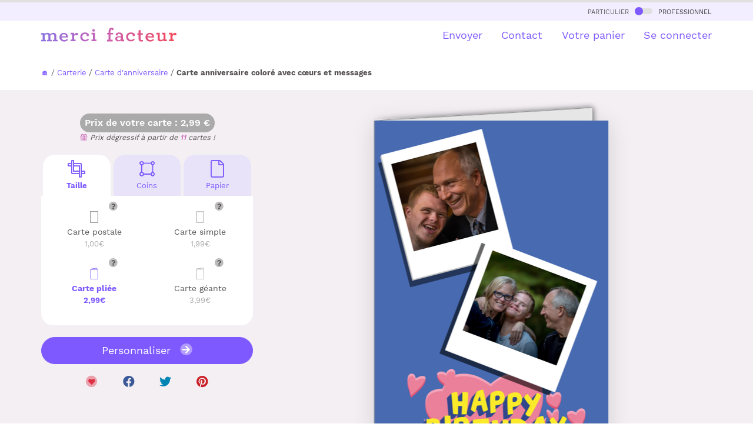

--- FILE ---
content_type: text/html
request_url: https://www.merci-facteur.com/cartes/r1-anniversaire/r2-souhaiter-un-anniversaire/c120-anniversaire-personnalisable/7061-polaron-des-d-anniversaire-girly/
body_size: 26653
content:
<!DOCTYPE html PUBLIC "-//W3C//DTD XHTML 1.0 Transitional//EN" "//www.w3.org/TR/xhtml1/DTD/xhtml1-transitional.dtd">
<html xmlns="//www.w3.org/1999/xhtml">
<head>
    <title>Anniversaire color&eacute; avec c&oelig;urs et messages - envoi rapide</title>
<meta name="Description" CONTENT="Avec Merci Facteur, envoyez en quelques secondes une Carte anniversaire color&eacute; avec c&oelig;urs et messages ou bien une autre carte anniversaire personnalisée. 96% de clients satisfaits">
<meta http-equiv="Content-Type" content="text/html; charset=UTF-8">

<!-- Start of Facebook Meta Tags -->
<meta property="og:title" content="Merci Facteur : Anniversaire color&eacute; avec c&oelig;urs et messages" />
<meta property="og:type" content="product" />
<meta property="og:url" content="https%3A%2F%2Fwww.merci-facteur.com%2Fcartes%2Fr1-anniversaire%2Fr2-souhaiter-un-anniversaire%2Fc120-anniversaire-personnalisable%2F7061-polaron-des-d-anniversaire-girly%2F" />
<meta property="og:image" content="https://www.merci-facteur.com/cartes/r1-anniversaire/r2-souhaiter-un-anniversaire/c120-anniversaire-personnalisable/7061-polaron-des-d-anniversaire-girly/prevu-7061-polaron-des-d-anniversaire-girly_large.jpeg" />
<meta property="og:site_name" content="Merci-Facteur.com"/>
<meta property="og:description" content="Envoyez en quelques secondes par La Poste la carte &quot;Anniversaire color&eacute; avec c&oelig;urs et messages&quot; avec Merci-facteur.com, ou bien une autre 7061 parmi notre catalogue de plusieurs milliers de cartes illustrées." />

<meta name="robots" content="index,follow" />

<!-- End of Facebook Meta Tags -->


    
<link rel="canonical" href="https://www.merci-facteur.com/cartes/r1-anniversaire/r2-souhaiter-un-anniversaire/c120-anniversaire-personnalisable/7061-polaron-des-d-anniversaire-girly/">






<style>@font-face{font-family:'Work Sans';font-style:normal;font-weight:400;src:url(https://www.merci-facteur.com/v2017/bootstrap/QGYsz_wNahGAdqQ43Rh_c6Dpp_k.woff2) format('woff2');unicode-range:U+0102-0103,U+0110-0111,U+0128-0129,U+0168-0169,U+01A0-01A1,U+01AF-01B0,U+1EA0-1EF9,U+20AB;font-display:optional}@font-face{font-family:'Work Sans';font-style:normal;font-weight:400;src:url(https://www.merci-facteur.com/v2017/bootstrap/QGYsz_wNahGAdqQ43Rh_cqDpp_k.woff2) format('woff2');unicode-range:U+0100-024F,U+0259,U+1E00-1EFF,U+2020,U+20A0-20AB,U+20AD-20CF,U+2113,U+2C60-2C7F,U+A720-A7FF;font-display:optional}@font-face{font-family:'Work Sans';font-style:normal;font-weight:400;src:url(https://www.merci-facteur.com/v2017/bootstrap/QGYsz_wNahGAdqQ43Rh_fKDp.woff2) format('woff2');unicode-range:U+0000-00FF,U+0131,U+0152-0153,U+02BB-02BC,U+02C6,U+02DA,U+02DC,U+2000-206F,U+2074,U+20AC,U+2122,U+2191,U+2193,U+2212,U+2215,U+FEFF,U+FFFD;font-display:optional}@font-face{font-family:'Work Sans';font-style:normal;font-weight:500;src:url(https://www.merci-facteur.com/v2017/bootstrap/QGYsz_wNahGAdqQ43Rh_c6Dpp_k.woff2) format('woff2');unicode-range:U+0102-0103,U+0110-0111,U+0128-0129,U+0168-0169,U+01A0-01A1,U+01AF-01B0,U+1EA0-1EF9,U+20AB;font-display:optional}@font-face{font-family:'Work Sans';font-style:normal;font-weight:500;src:url(https://www.merci-facteur.com/v2017/bootstrap/QGYsz_wNahGAdqQ43Rh_cqDpp_k.woff2) format('woff2');unicode-range:U+0100-024F,U+0259,U+1E00-1EFF,U+2020,U+20A0-20AB,U+20AD-20CF,U+2113,U+2C60-2C7F,U+A720-A7FF;font-display:optional}@font-face{font-family:'Work Sans';font-style:normal;font-weight:500;src:url(https://www.merci-facteur.com/v2017/bootstrap/QGYsz_wNahGAdqQ43Rh_fKDp.woff2) format('woff2');unicode-range:U+0000-00FF,U+0131,U+0152-0153,U+02BB-02BC,U+02C6,U+02DA,U+02DC,U+2000-206F,U+2074,U+20AC,U+2122,U+2191,U+2193,U+2212,U+2215,U+FEFF,U+FFFD;font-display:optional}@font-face{font-family:'Work Sans';font-style:normal;font-weight:600;src:url(https://www.merci-facteur.com/v2017/bootstrap/QGYsz_wNahGAdqQ43Rh_c6Dpp_k.woff2) format('woff2');unicode-range:U+0102-0103,U+0110-0111,U+0128-0129,U+0168-0169,U+01A0-01A1,U+01AF-01B0,U+1EA0-1EF9,U+20AB;font-display:optional}@font-face{font-family:'Work Sans';font-style:normal;font-weight:600;src:url(https://www.merci-facteur.com/v2017/bootstrap/QGYsz_wNahGAdqQ43Rh_cqDpp_k.woff2) format('woff2');unicode-range:U+0100-024F,U+0259,U+1E00-1EFF,U+2020,U+20A0-20AB,U+20AD-20CF,U+2113,U+2C60-2C7F,U+A720-A7FF;font-display:optional}@font-face{font-family:'Work Sans';font-style:normal;font-weight:600;src:url(https://www.merci-facteur.com/v2017/bootstrap/QGYsz_wNahGAdqQ43Rh_fKDp.woff2) format('woff2');unicode-range:U+0000-00FF,U+0131,U+0152-0153,U+02BB-02BC,U+02C6,U+02DA,U+02DC,U+2000-206F,U+2074,U+20AC,U+2122,U+2191,U+2193,U+2212,U+2215,U+FEFF,U+FFFD;font-display:optional}@font-face{font-family:'Work Sans';font-style:normal;font-weight:700;src:url(https://www.merci-facteur.com/v2017/bootstrap/QGYsz_wNahGAdqQ43Rh_c6Dpp_k.woff2) format('woff2');unicode-range:U+0102-0103,U+0110-0111,U+0128-0129,U+0168-0169,U+01A0-01A1,U+01AF-01B0,U+1EA0-1EF9,U+20AB;font-display:optional}@font-face{font-family:'Work Sans';font-style:normal;font-weight:700;src:url(https://www.merci-facteur.com/v2017/bootstrap/QGYsz_wNahGAdqQ43Rh_cqDpp_k.woff2) format('woff2');unicode-range:U+0100-024F,U+0259,U+1E00-1EFF,U+2020,U+20A0-20AB,U+20AD-20CF,U+2113,U+2C60-2C7F,U+A720-A7FF;font-display:optional}@font-face{font-family:'Work Sans';font-style:normal;font-weight:700;src:url(https://www.merci-facteur.com/v2017/bootstrap/QGYsz_wNahGAdqQ43Rh_fKDp.woff2) format('woff2');unicode-range:U+0000-00FF,U+0131,U+0152-0153,U+02BB-02BC,U+02C6,U+02DA,U+02DC,U+2000-206F,U+2074,U+20AC,U+2122,U+2191,U+2193,U+2212,U+2215,U+FEFF,U+FFFD;font-display:optional}hr,img{border:0}body,mark{color:#000}body,figure{margin:0}.btn-group>.btn-group,.btn-toolbar .btn,.btn-toolbar .btn-group,.btn-toolbar .input-group,.col-xs-1,.col-xs-10,.col-xs-11,.col-xs-12,.col-xs-2,.col-xs-3,.col-xs-4,.col-xs-5,.col-xs-6,.col-xs-7,.col-xs-8,.col-xs-9,.dropdown-menu{float:left}
html{font-family:sans-serif;-ms-text-size-adjust:100%;-webkit-text-size-adjust:100%}article,aside,details,figcaption,figure,footer,header,hgroup,main,menu,nav,section,summary{display:block}a{background-color:transparent}a:active,a:hover{outline:0}b,optgroup,strong{font-weight:700}h1{margin:.67em 0}img{vertical-align:middle}.img-thumbnail,body{background-color:#fff}.popover,body{font-family:'Work Sans',sans-serif}*,:after,:before{-webkit-box-sizing:border-box;-moz-box-sizing:border-box;box-sizing:border-box}html{font-size:10px;-webkit-tap-highlight-color:transparent}body{font-size:15px;line-height:1.42857143}a{color:#7d59ff;text-decoration:none}a:focus,a:hover{color:#3d88c9;text-decoration:underline}.h1,.h2,.h3,.h4,.h5,.h6,h1,h2,h3,h4,h5,h6{font-family:inherit;font-weight:500;line-height:1.4;color:inherit}.h1,.h2,.h3,h1,h2,h3{margin-top:20px;margin-bottom:10px}.h4,.h5,.h6,h4,h5,h6{margin-top:10px;margin-bottom:10px}.h1,h1{font-size:36px}.h4,h4{font-size:18px}.small,small{font-size:85%}.text-left{text-align:left}.text-right{text-align:right}.text-center{text-align:center}dl,ol,ul{margin-top:0}ol,ul{margin-bottom:10px}@media (min-width:768px){.container{width:750px}}.container,.container-fluid{margin-right:auto;margin-left:auto}.container,.container-fluid{padding-left:15px;padding-right:15px}@media (min-width:992px){.container{width:970px}}@media (min-width:1200px){.container{width:1170px}}.row{margin-left:-15px;margin-right:-15px}.col-lg-1,.col-lg-10,.col-lg-11,.col-lg-12,.col-lg-2,.col-lg-3,.col-lg-4,.col-lg-5,.col-lg-6,.col-lg-7,.col-lg-8,.col-lg-9,.col-md-1,.col-md-10,.col-md-11,.col-md-12,.col-md-2,.col-md-3,.col-md-4,.col-md-5,.col-md-6,.col-md-7,.col-md-8,.col-md-9,.col-sm-1,.col-sm-10,.col-sm-11,.col-sm-12,.col-sm-2,.col-sm-3,.col-sm-4,.col-sm-5,.col-sm-6,.col-sm-7,.col-sm-8,.col-sm-9,.col-xs-1,.col-xs-10,.col-xs-11,.col-xs-12,.col-xs-2,.col-xs-3,.col-xs-4,.col-xs-5,.col-xs-6,.col-xs-7,.col-xs-8,.col-xs-9{position:relative;min-height:1px;padding-left:15px;padding-right:15px}.col-xs-12{width:100%}.col-xs-11{width:91.66666667%}.col-xs-10{width:83.33333333%}.col-xs-9{width:75%}.col-xs-8{width:66.66666667%}.col-xs-7{width:58.33333333%}.col-xs-6{width:50%}.col-xs-5{width:41.66666667%}.col-xs-4{width:33.33333333%}.col-xs-3{width:25%}.col-xs-2{width:16.66666667%}.col-xs-1{width:8.33333333%}.col-xs-pull-12{right:100%}.col-xs-pull-11{right:91.66666667%}.col-xs-pull-10{right:83.33333333%}.col-xs-pull-9{right:75%}.col-xs-pull-8{right:66.66666667%}.col-xs-pull-7{right:58.33333333%}.col-xs-pull-6{right:50%}.col-xs-pull-5{right:41.66666667%}
.col-xs-pull-4{right:33.33333333%}.col-xs-pull-3{right:25%}.col-xs-pull-2{right:16.66666667%}.col-xs-pull-1{right:8.33333333%}.col-xs-pull-0{right:auto}.col-xs-push-12{left:100%}.col-xs-push-11{left:91.66666667%}.col-xs-push-10{left:83.33333333%}.col-xs-push-9{left:75%}.col-xs-push-8{left:66.66666667%}.col-xs-push-7{left:58.33333333%}.col-xs-push-6{left:50%}.col-xs-push-5{left:41.66666667%}.col-xs-push-4{left:33.33333333%}.col-xs-push-3{left:25%}.col-xs-push-2{left:16.66666667%}.col-xs-push-1{left:8.33333333%}.col-xs-push-0{left:auto}.col-xs-offset-12{margin-left:100%}.col-xs-offset-11{margin-left:91.66666667%}.col-xs-offset-10{margin-left:83.33333333%}.col-xs-offset-9{margin-left:75%}.col-xs-offset-8{margin-left:66.66666667%}.col-xs-offset-7{margin-left:58.33333333%}.col-xs-offset-6{margin-left:50%}.col-xs-offset-5{margin-left:41.66666667%}.col-xs-offset-4{margin-left:33.33333333%}.col-xs-offset-3{margin-left:25%}.col-xs-offset-2{margin-left:16.66666667%}.col-xs-offset-1{margin-left:8.33333333%}.col-xs-offset-0{margin-left:0}@media (min-width:768px){.col-sm-1,.col-sm-10,.col-sm-11,.col-sm-12,.col-sm-2,.col-sm-3,.col-sm-4,.col-sm-5,.col-sm-6,.col-sm-7,.col-sm-8,.col-sm-9{float:left}.col-sm-12{width:100%}.col-sm-11{width:91.66666667%}.col-sm-10{width:83.33333333%}.col-sm-9{width:75%}.col-sm-8{width:66.66666667%}.col-sm-7{width:58.33333333%}.col-sm-6{width:50%}.col-sm-5{width:41.66666667%}.col-sm-4{width:33.33333333%}.col-sm-3{width:25%}.col-sm-2{width:16.66666667%}.col-sm-1{width:8.33333333%}.col-sm-pull-12{right:100%}.col-sm-pull-11{right:91.66666667%}.col-sm-pull-10{right:83.33333333%}.col-sm-pull-9{right:75%}.col-sm-pull-8{right:66.66666667%}.col-sm-pull-7{right:58.33333333%}.col-sm-pull-6{right:50%}.col-sm-pull-5{right:41.66666667%}.col-sm-pull-4{right:33.33333333%}.col-sm-pull-3{right:25%}.col-sm-pull-2{right:16.66666667%}.col-sm-pull-1{right:8.33333333%}.col-sm-pull-0{right:auto}.col-sm-push-12{left:100%}.col-sm-push-11{left:91.66666667%}.col-sm-push-10{left:83.33333333%}.col-sm-push-9{left:75%}.col-sm-push-8{left:66.66666667%}.col-sm-push-7{left:58.33333333%}.col-sm-push-6{left:50%}.col-sm-push-5{left:41.66666667%}.col-sm-push-4{left:33.33333333%}.col-sm-push-3{left:25%}.col-sm-push-2{left:16.66666667%}.col-sm-push-1{left:8.33333333%}.col-sm-push-0{left:auto}.col-sm-offset-12{margin-left:100%}.col-sm-offset-11{margin-left:91.66666667%}.col-sm-offset-10{margin-left:83.33333333%}.col-sm-offset-9{margin-left:75%}.col-sm-offset-8{margin-left:66.66666667%}.col-sm-offset-7{margin-left:58.33333333%}.col-sm-offset-6{margin-left:50%}.col-sm-offset-5{margin-left:41.66666667%}.col-sm-offset-4{margin-left:33.33333333%}.col-sm-offset-3{margin-left:25%}.col-sm-offset-2{margin-left:16.66666667%}.col-sm-offset-1{margin-left:8.33333333%}.col-sm-offset-0{margin-left:0}}@media (min-width:992px){.col-md-1,.col-md-10,.col-md-11,.col-md-12,.col-md-2,.col-md-3,.col-md-4,.col-md-5,.col-md-6,.col-md-7,.col-md-8,.col-md-9{float:left}.col-md-12{width:100%}.col-md-11{width:91.66666667%}
.font-chapeau, .font-ss-titre, h2, .h2 {font-size: 24px;}ol{padding-left:20px}.label-souscat-static
.col-md-10{width:83.33333333%}.col-md-9{width:75%}.col-md-8{width:66.66666667%}.col-md-7{width:58.33333333%}.col-md-6{width:50%}.col-md-5{width:41.66666667%}.col-md-4{width:33.33333333%}.col-md-3{width:25%}.col-md-2{width:16.66666667%}.col-md-1{width:8.33333333%}.col-md-pull-12{right:100%}.col-md-pull-11{right:91.66666667%}.col-md-pull-10{right:83.33333333%}.col-md-pull-9{right:75%}.col-md-pull-8{right:66.66666667%}.col-md-pull-7{right:58.33333333%}.col-md-pull-6{right:50%}.col-md-pull-5{right:41.66666667%}.col-md-pull-4{right:33.33333333%}.col-md-pull-3{right:25%}.col-md-pull-2{right:16.66666667%}.col-md-pull-1{right:8.33333333%}.col-md-pull-0{right:auto}.col-md-push-12{left:100%}.col-md-push-11{left:91.66666667%}.col-md-push-10{left:83.33333333%}.col-md-push-9{left:75%}.col-md-push-8{left:66.66666667%}.col-md-push-7{left:58.33333333%}.col-md-push-6{left:50%}.col-md-push-5{left:41.66666667%}.col-md-push-4{left:33.33333333%}.col-md-push-3{left:25%}.col-md-push-2{left:16.66666667%}.col-md-push-1{left:8.33333333%}.col-md-push-0{left:auto}.col-md-offset-12{margin-left:100%}.col-md-offset-11{margin-left:91.66666667%}.col-md-offset-10{margin-left:83.33333333%}.col-md-offset-9{margin-left:75%}.col-md-offset-8{margin-left:66.66666667%}.col-md-offset-7{margin-left:58.33333333%}.col-md-offset-6{margin-left:50%}.col-md-offset-5{margin-left:41.66666667%}.col-md-offset-4{margin-left:33.33333333%}.col-md-offset-3{margin-left:25%}.col-md-offset-2{margin-left:16.66666667%}.col-md-offset-1{margin-left:8.33333333%}.col-md-offset-0{margin-left:0}}@media (min-width:1200px){.col-lg-1,.col-lg-10,.col-lg-11,.col-lg-12,.col-lg-2,.col-lg-3,.col-lg-4,.col-lg-5,.col-lg-6,.col-lg-7,.col-lg-8,.col-lg-9{float:left}.col-lg-12{width:100%}.col-lg-11{width:91.66666667%}.col-lg-10{width:83.33333333%}.col-lg-9{width:75%}.col-lg-8{width:66.66666667%}.col-lg-7{width:58.33333333%}.col-lg-6{width:50%}.col-lg-5{width:41.66666667%}.col-lg-4{width:33.33333333%}.col-lg-3{width:25%}.col-lg-2{width:16.66666667%}.col-lg-1{width:8.33333333%}.col-lg-pull-12{right:100%}.col-lg-pull-11{right:91.66666667%}.col-lg-pull-10{right:83.33333333%}.col-lg-pull-9{right:75%}.col-lg-pull-8{right:66.66666667%}.col-lg-pull-7{right:58.33333333%}.col-lg-pull-6{right:50%}.col-lg-pull-5{right:41.66666667%}.col-lg-pull-4{right:33.33333333%}.col-lg-pull-3{right:25%}.col-lg-pull-2{right:16.66666667%}.col-lg-pull-1{right:8.33333333%}.col-lg-pull-0{right:auto}.col-lg-push-12{left:100%}.col-lg-push-11{left:91.66666667%}.col-lg-push-10{left:83.33333333%}.col-lg-push-9{left:75%}.col-lg-push-8{left:66.66666667%}.col-lg-push-7{left:58.33333333%}.col-lg-push-6{left:50%}.col-lg-push-5{left:41.66666667%}.col-lg-push-4{left:33.33333333%}.col-lg-push-3{left:25%}.col-lg-push-2{left:16.66666667%}.col-lg-push-1{left:8.33333333%}.col-lg-push-0{left:auto}.col-lg-offset-12{margin-left:100%}.col-lg-offset-11{margin-left:91.66666667%}.col-lg-offset-10{margin-left:83.33333333%}.col-lg-offset-9{margin-left:75%}.col-lg-offset-8{margin-left:66.66666667%}.col-lg-offset-7{margin-left:58.33333333%}.col-lg-offset-6{margin-left:50%}.col-lg-offset-5{margin-left:41.66666667%}.col-lg-offset-4{margin-left:33.33333333%}.col-lg-offset-3{margin-left:25%}.col-lg-offset-2{margin-left:16.66666667%}.col-lg-offset-1{margin-left:8.33333333%}.col-lg-offset-0{margin-left:0}}.collapsing,.dropdown,.dropup{position:relative}.btn{display:inline-block;margin-bottom:0;font-weight:400;text-align:center;vertical-align:middle;touch-action:manipulation;cursor:pointer;background-image:none;border:1px solid transparent;white-space:nowrap;padding:6px 12px;font-size:14px;line-height:1.42857143;border-radius:10px;-webkit-user-select:none;-moz-user-select:none;-ms-user-select:none;user-select:none}.btn-default,.btn-default.focus,.btn-default:focus{color:#000;background-color:#fff;border-color:#dadbde}.btn-primary,.btn-primary.focus,.btn-primary:focus{color:#fff;background-color:#7d59ff;border-color:#7d59ff}.btn-group-lg>.btn,.btn-lg{padding:10px 16px;font-size:18px;line-height:1.3333333;border-radius:10px}.fade{opacity:0;-webkit-transition:opacity .15s linear;-o-transition:opacity .15s linear;transition:opacity .15s linear}.embed-responsive,.modal,.modal-open,.progress{overflow:hidden}.navbar-fixed-bottom,.navbar-fixed-top{position:fixed;right:0;left:0;z-index:1030}.navbar-fixed-top{top:0;border-width:0 0 1px}@media (min-width:768px){.navbar-fixed-bottom,.navbar-fixed-top,.navbar-static-top{border-radius:0}}.modal,.modal-backdrop{right:0;bottom:0;left:0}.modal{display:none;position:fixed;top:0;z-index:1050;outline:0}.btn-group-vertical>.btn-group:after,.btn-group-vertical>.btn-group:before,.btn-toolbar:after,.btn-toolbar:before,.clearfix:after,.clearfix:before,.container-fluid:after,.container-fluid:before,.container:after,.container:before,.dl-horizontal dd:after,.dl-horizontal dd:before,.form-horizontal .form-group:after,.form-horizontal .form-group:before,.modal-footer:after,.modal-footer:before,.modal-header:after,.modal-header:before,.nav:after,.nav:before,.navbar-collapse:after,.navbar-collapse:before,.navbar-header:after,.navbar-header:before,.navbar:after,.navbar:before,.pager:after,.pager:before,.panel-body:after,.panel-body:before,.row:after,.row:before{content:" ";display:table}
.btn-group-vertical>.btn-group:after,.btn-toolbar:after,.clearfix:after,.container-fluid:after,.container:after,.dl-horizontal dd:after,.form-horizontal .form-group:after,.modal-footer:after,.modal-header:after,.nav:after,.navbar-collapse:after,.navbar-header:after,.navbar:after,.pager:after,.panel-body:after,.row:after{clear:both}.pull-left{float:left!important}.hidden,.visible-lg,.visible-lg-block,.visible-lg-inline,.visible-lg-inline-block,.visible-md,.visible-md-block,.visible-md-inline,.visible-md-inline-block,.visible-sm,.visible-sm-block,.visible-sm-inline,.visible-sm-inline-block,.visible-xs,.visible-xs-block,.visible-xs-inline,.visible-xs-inline-block{display:none!important}@media (max-width: 767px){.text-center-xs{text-align:center}#brd-crumbs{overflow-x: auto;white-space: nowrap;width: 100%;}ol{padding-left:0px}.font-ss-titre,h2,.h2{font-size: 20px;}.title_h1_index{font-size:23px!important;margin-bottom:20px;margin-top:0;}.inter-section-xs {margin-top: 10px;}.inter-section {margin-top: 50px;}.inter-section-l{margin-top:80px;padding-bottom:40px;}.padding-section-l{padding:90px 0;}.visible-xs{display:block!important}}@media (min-width:768px) and (max-width:991px){.hidden-sm{display:none!important}}h1,h2,h3,h4{margin-top:0;color:#3f3f40}body,h1,h2,h3,h4{color:#585454}body{padding-top:75px}h1{font-size:25px;font-weight:600}.btn{border-radius:20px}.btn.btn-lg{border-radius:30px}.main-color{font-weight: 500;color:#CB62B4}.valid-etape-prev i,.valid-etape-suivante i{font-size:21px}.valid-etape-suivante i{margin-left:10px}#navbar-general{border-top:4px solid #e0e0e0}#valid-etape-suivante-mobile{position:fixed;bottom:10px;left:75px;right:10px;z-index:1029}#valid-etape-prev-mobile{position:fixed;bottom:10px;left:10px;z-index:1029}.bg-color-grey-light{background-color:#F2EEFF}.bg-color-violet-light{background-color:#F3EFF3}.inter-section-xxs{margin-top:20px}.inter-section-xs{margin-top:70px}.inter-section{margin-top:90px}.inter-section-l{margin-top:100px;padding-bottom:60px}.shadow-2{box-shadow:0 4px 36px rgb(0 0 0 / 13%);}.card-h-natural-format,.card-s-natural-format,.card-v-natural-format,.cart-h-verso-natural-format,.cart-s-verso-natural-format,.cart-v-verso-natural-format,.editor-text-card-geante,.editor-text-card-normale,.editor-text-card-postale{margin-right:auto;margin-left:auto;overflow:hidden}[class*=col-]:not(.no-margin-top){margin-top:20px}.card-v-natural-format,.card-v-verso-natural-format{position:relative;width:290px;height:394px;background-color:#fff;left:0;right:0}.card-v-natural-format>img{width:290px;height:394px;position:absolute;right:0;left:0;top:0}.wishlist{color:#dd2e44;cursor:pointer;font-size:20px}.zone-choix-coin,.zone-choix-couleur,.zone-choix-format,.zone-choix-papier{z-index:2}@media (min-width:768px){.sm-minus-margin-top-50{margin-top:-50px!important}.card-h-natural-format,.card-h-verso-natural-format,.card-s-natural-format,.card-s-verso-natural-format,.card-v-natural-format,.card-v-verso-natural-format{margin-left:auto;margin-right:auto;background-color:#fff;overflow:hidden}.card-v-natural-format,.card-v-verso-natural-format{position:relative;width:399px;height:561px;left:0;right:0}.card-v-natural-format>img{width:399px;height:auto;left:0;top:0;right:0;position:absolute}}@media (max-width:991px){h1{font-size:20px}}.price-zone{border-radius:32px;background-color:#aaa;display:inline-block;padding:5px 8px;font-weight:600;color:#fff;font-size:16px}#top-particulier-pro{background-color:#f6f6f6;font-variant:small-caps;padding:5px}#top-particulier-pro>div>a{color:#3f3f40}#top-particulier-pro>div>a>div{position:relative;display:inline-block;background-color:#e0e0e0;border-radius:10px;width:30px;height:10px;margin-left:5px;margin-right:5px}#top-particulier-pro>div>a>div>div{position:absolute;background-color:#7d59ff;width:14px;height:14px;border-radius:14px;top:-2px}#navbar-general{background-color:#fff}#navbar-general .row{margin-top:12px}#navbar-general .container{position:relative}.cd-morph-dropdown{height:50px;background-color:#fff}.cd-morph-dropdown li,.cd-morph-dropdown ul{list-style-type:none;padding-left:0}.cd-morph-dropdown::before{content:'mobile';display:none}.dropdown-list #header-produits img{width:50px;height:auto}.cd-morph-dropdown .nav-trigger{position:absolute;right:0;height:50px;width:50px;overflow:hidden;text-indent:100%;white-space:nowrap;color:transparent;z-index:10}.cd-morph-dropdown .nav-trigger span,.cd-morph-dropdown .nav-trigger span::after,.cd-morph-dropdown .nav-trigger span::before{position:absolute;background-color:#1a1a1a;height:3px;width:26px}.cd-morph-dropdown .nav-trigger span{left:50%;top:50%;bottom:auto;right:auto;-webkit-transform:translateX(-50%) translateY(-50%);-ms-transform:translateX(-50%) translateY(-50%);transform:translateX(-50%) translateY(-50%);-webkit-transition:background-color .3s;transition:background-color .3s}.cd-morph-dropdown .nav-trigger span::after,.cd-morph-dropdown .nav-trigger span::before{content:'';left:0;-webkit-transition:-webkit-transform .3s;transition:-webkit-transform .3s;transition:transform .3s;transition:transform .3s,-webkit-transform .3s}.cd-morph-dropdown .nav-trigger span::before{-webkit-transform:translateY(-9px);-ms-transform:translateY(-9px);transform:translateY(-9px)}.cd-morph-dropdown .nav-trigger span::after{-webkit-transform:translateY(9px);-ms-transform:translateY(9px);transform:translateY(9px)}.cd-morph-dropdown .main-nav{display:none}.cd-morph-dropdown .morph-dropdown-wrapper{display:none;top:50px;position:absolute;left:0;width:100%;padding:1.2em 5%;box-shadow:inset 0 1px 0 #e6e6e6;background-color:#f6f6f6}.cd-morph-dropdown .dropdown-list>ul>li{margin-bottom:20px}.font-weight-bold,.title_h1_index{font-weight:700;}.title_h1_index{font-size:30px;margin-bottom:23px;margin-top:40px;}
@media (max-width:991px){.cd-morph-dropdown .morph-dropdown-wrapper{z-index:1030;overflow-y:auto;overflow-x:hidden;max-height:calc(100vh - 50px)}}@media only screen and (min-width:1000px){.dropdown-list #header-produits img{width:50px;height:auto}.cd-morph-dropdown{left:0;top:0;width:100%;padding:0;text-align:center;background-color:transparent}.cd-morph-dropdown::before{content:'desktop'}.cd-morph-dropdown .nav-trigger{display:none}.cd-morph-dropdown .main-nav{display:inline-block}.cd-morph-dropdown .main-nav>ul>li{display:inline-block;float:left}.cd-morph-dropdown .main-nav>ul>li>a{display:block;padding:0 0 0 1.8em;font-size:1.8rem;-webkit-font-smoothing:antialiased;-moz-osx-font-smoothing:grayscale;-webkit-transition:opacity .2s;transition:opacity .2s}.cd-morph-dropdown .morph-dropdown-wrapper{display:block;top:58px;width:auto;padding:0;box-shadow:none;background-color:transparent;-webkit-transform:translateZ(0);transform:translateZ(0);will-change:transform;-webkit-transform:translateY(20px);-ms-transform:translateY(20px);transform:translateY(20px);-webkit-transition:-webkit-transform .3s;transition:-webkit-transform .3s;transition:transform .3s;transition:transform .3s,-webkit-transform .3s}.cd-morph-dropdown .dropdown-list{position:absolute;top:-12px;left:-30px;visibility:hidden;-webkit-transform:translateZ(0);transform:translateZ(0);will-change:transform,width,height;-webkit-transition:visibility .3s;transition:visibility .3s;box-shadow:0 50px 100px rgba(50,50,93,.1),0 15px 35px rgba(50,50,93,.15),0 5px 15px rgba(0,0,0,.1)}.cd-morph-dropdown .dropdown-list::before{content:'';position:absolute;bottom:100%;left:50%;right:auto;-webkit-transform:translateX(-50%);-ms-transform:translateX(-50%);transform:translateX(-50%);height:0;width:0;border:14px solid transparent;border-bottom-color:#fafafa;opacity:0;-webkit-transition:opacity .3s;transition:opacity .3s}.cd-morph-dropdown .dropdown-list>ul{position:relative;z-index:1;height:100%;width:100%;overflow:hidden}.cd-morph-dropdown .dropdown{position:absolute;left:0;top:0;opacity:0;visibility:hidden;width:100%;-webkit-transition:opacity .3s,visibility .3s;transition:opacity .3s,visibility .3s}.cd-morph-dropdown .content{padding:0 20px;-webkit-transition:-webkit-transform .3s;transition:-webkit-transform .3s;transition:transform .3s;transition:transform .3s,-webkit-transform .3s;text-align:left}.cd-morph-dropdown .produits .content{width:600px}.cd-morph-dropdown .bg-layer{position:absolute;top:0;left:0;height:1px;width:1px;opacity:0;-webkit-transition:opacity .3s;transition:opacity .3s;-webkit-transform-origin:top left;-ms-transform-origin:top left;transform-origin:top left;-webkit-transform:translateZ(0);transform:translateZ(0);will-change:transform;-webkit-backface-visibility:hidden;backface-visibility:hidden}}.btn-choice-perso-carte{width:50%;box-sizing:border-box;float:left;position:relative}.carte-options-mobile-view .btn-choice-perso-carte{width:25%;text-align: center;}.btn-choice-perso-carte>div{margin:3px;position:relative;border-radius:10px;padding:50px 5px 5px 5px ;line-height:16px;font-size:14px;height:90px}.btn-choice-perso-carte>div.is-selected-format{color:#7D59FF!important;font-weight:bold}.btn-choice-perso-carte .detail-top-left{position:absolute;top:3px;left:5px;width:auto}.btn-choice-perso-carte .detail-top-left img{width:40px;height:40px}.btn-choice-perso-carte .info-plus-carte-format{position:absolute;top:10px;right: calc( 50% - 40px);width:auto;cursor:pointer}.title-choice-perso-carte{margin:0}.container-choice-perso-carte small{display:block;margin-top:5px;color:#aaa;font-size:13px}.container-choice-perso-carte>div:before{content:" ";display:table}.container-choice-perso-carte>div:after{clear:both;content:" ";display:table}.zone-choix-papier{margin-top:10px}@media (max-width:1200px){.btn-choice-perso-carte>div{height:90px}}.review-container{padding:20px;margin:10px;overflow-x:hidden;overflow-y:auto;height:200px;border-radius:20px;background-color:#e8e3f9}.review-container b{color:#7d59ff}.hover-choice-format{padding:5px;cursor:pointer}.hover-choice-format:not(.is-selected-format):hover{background-color:#fafafa;border-radius:5px}.price-total-carte{margin-left:auto;margin-right:auto}.btn-default{border-color:#7d59ff;color:#7d59ff}.font-mini-chapeau {font-size: 18px;}ul,li{list-style-type:none;list-style:none;padding:initial;}.encart-produit-mf{margin-top: 70px;position:absolute;left:0;right:0;background-color:#f5e0f0;border-radius:20px}.encart-produit-mf>.img-encart{position:relative;background-color:rgba(255,255,255,0.5);border-top-left-radius: 20px;border-top-right-radius: 20px;}.encart-produit-mf .titre-encars{font-weight:bold;color:#cb62b4;font-size: 25px;}.encart-produit-mf .text-encart{padding:0px 10px 10px}.infos-card{padding-top:20px}.hover-choice-format img{display:none}
.card-to-flip .card-v-natural-format,.card-to-flip .card-v-verso-natural-format{position:absolute;}
.is-selected-format img[data-state="active"]{display:block}
.hover-choice-format:not(.is-selected-format) img:not([data-state="active"]){display:block}
.massive-btn{background-color:#e8e3f9;color:#7d59ff;border-radius:20px;padding:50px 20px 50px 20px;min-height:150px}.massive-btn:hover{background-color:#7d59ff;color:#e8e3f9}.box-mf-violet-light{
    background-color:#e8e3f9;
} 
.box-mf-orange-light{
    background-color:#fff2f2;
}
.box-mf-rose-light{
    background-color:#f5e0f0;
}
.box-mf{padding:10px;border-radius:20px;}.btn-load-more:before { content: '';position: absolute; width: 55px;height: 21px;bottom: 0;left: -55px;background: rgb(255, 255, 255);background: linear-gradient(90deg, rgba(255, 255, 255, 0) 0%, rgba(255, 255, 255, 1) 100%);
}.container-load-more {
    height: 27px;
    overflow: hidden;
    position: relative;
}.container-load-more.open {
    height: auto;
}.btn-load-more {
    position: absolute;
    bottom: 3px;
    right: 0;
    background: white;
    
}
.bg-color-grey-light .btn-load-more {background-color:#F2EEFF}
.bg-color-grey-light .btn-load-more:before {background:#F2EEFF;background: linear-gradient(90deg, rgba(250, 250, 250, 0) 0%, rgba(242,238,255, 1) 100%);}
.btn-load-more, .btn-load-less{font-weight: 600;
    font-size: 14px;cursor:pointer}
    .is_ia_label{
  color: #000;
  position: absolute;
  background-color: rgba(216,205,255,0.5);
  border-radius: 10px 10px 0 0;
  padding: 2px 5px;
  top: -19px;
  right: 5px;
  font-size: 11px;
}
    .infos-card figcaption small{font-size: 75%;}
    </style>

<!-- Google Tag Manager -->
<script>(function(w,d,s,l,i){w[l]=w[l]||[];w[l].push({'gtm.start':
new Date().getTime(),event:'gtm.js'});var f=d.getElementsByTagName(s)[0],
j=d.createElement(s),dl=l!='dataLayer'?'&l='+l:'';j.async=true;j.src=
'https://www.googletagmanager.com/gtm.js?id='+i+dl;f.parentNode.insertBefore(j,f);
})(window,document,'script','dataLayer','GTM-58BB5FM');</script>
<!-- End Google Tag Manager -->
<link rel="preload" href="https://www.merci-facteur.com/v2017/bootstrap/css/bootstrap.min.css?v0.1" as="style" onload="this.onload=null;this.rel='stylesheet'">
<noscript><link rel="stylesheet" href="https://www.merci-facteur.com/v2017/bootstrap/css/bootstrap.min.css?v0.1"></noscript>
<!-- <link href="https://www.merci-facteur.com/v2017/bootstrap/css/bootstrap.min.css?v0.1" rel="stylesheet" type="text/css" /> -->

   
    
<link rel="preload" href="https://www.merci-facteur.com/v2017/bootstrap/override-bootstrap.min.css?v1.73" as="style" onload="this.onload=null;this.rel='stylesheet'">
<noscript><link rel="stylesheet" href="https://www.merci-facteur.com/v2017/bootstrap/override-bootstrap.min.css?v1.73"></noscript>
<!-- <link href="https://www.merci-facteur.com/v2017/bootstrap/override-bootstrap.min.css?v1.73" rel="stylesheet" type="text/css" /> -->

<meta name="viewport" content="width=device-width, initial-scale=1">



</head>

<BODY >
<!-- Google Tag Manager (noscript) -->
<noscript><iframe src="https://www.googletagmanager.com/ns.html?id=GTM-58BB5FM"
height="0" width="0" style="display:none;visibility:hidden"></iframe></noscript>
<!-- End Google Tag Manager (noscript) -->

<header>
<div class=" navbar-fixed-top " id="navbar-general">
   

    <div class="text-center" data-id-info="42" data-time-start="1758381832" data-time-limit="1767307156" id="top-bar-info-speciale" style="
    background-color: #c60000;
    color: #fff;
    overflow: hidden;
    display: none;
    height: 0px;
    opacity:0.4;
    padding-top:5px;
    margin-top:-5px;
"><div class="container"><i style="position:absolute;right:5px;top: 3px;cursor:pointer;" class="fad fa-times close-info-speciale"></i>
        <small><b>PROMO VOEUX 2026</b><span data-statut="isopened" class="hidden"> &nbsp; <i class="fas fa-sort-up" style="cursor:pointer;font-size:17px;"></i>&nbsp;&nbsp;</span><span data-statut="isclosed" class="hidden-xs"> -20% de réduction avec le code <b><u>VOEUX2026</u></b> &nbsp; <i class="fas fa-sort-down" style="cursor:pointer;font-size:17px;"></i></span><span data-statut="isclosed" class="hidden-sm hidden-md hidden-lg"> &nbsp; <i class="fas fa-sort-down" style="cursor:pointer;font-size:17px;"></i>&nbsp;&nbsp;</span><br><br>-20% de réduction avec le code <b><u>VOEUX2026</u></b> sur l'envoi de vos voeux 2026, jusqu'au 1er Janvier !</small><br>&nbsp;<br><a class="btn btn-default btn-xs" href="/cartes/r5-fetes-de-fin-d-annee/r6-cartes-de-voeux/">Envoyer des cartes</a><br>&nbsp;<br><div class="btn btn-default btn-xs close-info-speciale">Ne plus afficher</div><br>&nbsp;
                    
       </div> 
    </div>
      
       <div class="text-right text-center-xs" id="top-particulier-pro" ><div class="container">
                particulier <a href="/pro/"><div><div></div></div> professionnel</a>
                    
       </div> 
    </div>
         <div class="cd-morph-dropdown">
   <div class="container ">
       <a href="#0" class="nav-trigger">Open Nav<span aria-hidden="true"></span></a>
       
       <div class="row">
           <div class="col-xs-9 col-md-4 text-left no-margin-top">
               
               <a style="    white-space: nowrap;" href="/">
                    <img loading="lazy" alt="Envoyer un courrier" width="230" height="25" style="display:inline-block" src="https://dk2wbmtb9x9n8.cloudfront.net/assets/v2017/img/logo-top.svg">                </a>

                
           </div>
           <div class="visible-xs visible-sm col-xs-2 text-left no-margin-top"><a href="https://www.merci-facteur.com/contact.php"><i title="Contacter Merci Facteur" alt="Contacter Merci Facteur" class="fas fa-question-circle" style="
    font-size: 28px;
    color: #585454;
"></i></a></div>

<div class="visible-xs visible-sm col-xs-1 text-left no-margin-top"></div>
           
           
           <div class="col-md-8 text-right no-margin-top">
               
               <nav class="main-nav">
                   <ul>
       <li class="has-dropdown produits" data-content="header-produits">
                 <a href="#0">Envoyer</a>
              </li>

              <li class="links" data-content="support">
                 <a href="/contact.php">Contact</a>
              </li>
            <li class="links" data-content="pricing">
                 <a href="/membre-commande-recapitulatif.php"> Votre panier</a>
              </li>
                  

              
              
              
              <li class="button" data-content="connecter">
                 <a href="javascript:void(0)" class="btn-login-membre">Se connecter</a>
              </li>
                              </ul>
        </nav>
           </div>
       </div>
       
        
       
       
       
       
       
       
       
       
       
       
       
       <div class="morph-dropdown-wrapper">
       
       
       
      <div class="dropdown-list">
         <ul>
             
             
             <li id="connect" class="dropdown">
                    <div class='row'><div class='col-xs-4 text-center'>
                    <a href="/contact.php">Contact</a>
                        </div>
                        <div class='col-xs-4 text-center'>
                    <a href="/membre-commande-recapitulatif.php"><i class="fad fa-shopping-basket" aria-hidden="true"></i> Panier</a>
                    </div>
                        <div class='col-xs-4 text-center'>
                   <a href="javascript:void(0)"  class="btn-login-membre">Connexion</a>
                    </div>
                    </div>
                
                
            </li>
             
             <li id="header-produits" class="dropdown produits">
                <div class="content">
                    
                    
                    
                   
                        <div class="row">
                        <div class="hidden-xs col-sm-2 no-margin-top text-center">
                            <a href="/cartes/" style="font-size:45px">🎴</a>
                        </div>
                        <div class="col-xs-12 col-sm-10 no-margin-top">
                            <div class="row">
                            <div class="col-xs-12 no-margin-top">
                                <font class="visible-xs-inline" style="font-size:25px">🎴</font> <a href="/cartes/"><b>Envoyer une carte</b> <i class="fad fa-chevron-right" aria-hidden="true"></i></a><br>+9000 cartes à envoyer ou à acheter en quelques clics.</div>
                            
                                                            <div class="col-xs-6 col-sm-4">
                                    
                                    <small><a href="/cartes/r5-fetes-de-fin-d-annee/r6-cartes-de-voeux/">Voeux 2026</a></small>



                                    </div>
                                <div class="col-xs-6 col-sm-4">
                                <small><a href="/cartes/r5-fetes-de-fin-d-annee/r6-cartes-de-voeux/r41-carte-voeux-professionnelle/">Voeux Pro</a></small>
                                </div>
                                <div class="col-xs-6 col-sm-4">
                                    
                                    <small><a href="/cartes/r17-petites-attentions/r26-dire-bonjour/c7-bonjour/">Petit bonjour</a></small>
                                    
                                </div>
                                
                                
                             <div class="col-xs-6 col-sm-4">
                                 <small><a href="/cartes/r1-anniversaire/r2-souhaiter-un-anniversaire/"> Anniversaire</a></small>
                                       
                                </div>
                           <div class="col-xs-6 col-sm-4">
                              <small><a href="/cartes/r13-deces-et-condoleances/">Condoléances</a></small></div>
                                <div class="col-xs-6 col-sm-4">
                           <small><a href="/cartes/">+ Toutes la carterie</a></small></div>
                                                       </div>
                           
                        </div>
                            </div>
                    
                        <div class="row">
                        <div class="hidden-xs col-sm-2 no-margin-top text-center">
                            <a href="/membre-lettre.php" style="font-size:45px">📄</a>
                        </div>
                        <div class="col-xs-12 col-sm-10 no-margin-top">
                            <div class="row">
                            <div class="col-xs-12 no-margin-top">
                                <font class="visible-xs-inline" style="font-size:25px">📄</font> <a href="/membre-lettre.php"><b>Envoyer une lettre</b> <i class="fad fa-chevron-right" aria-hidden="true"></i></a><br>Vos lettres postées en envoi simple ou en recommandé.
                            </div>
                                                            <div class="col-xs-6 col-sm-4">
                                <small><a href="/lettres/modeles/resiliation/">Lettre résiliation</a></small></div>
                            <div class="col-xs-6 col-sm-4">
                                <small><a href="/lettres/modeles/logement/">Lettre logement</a></small></div>
                            <div class="col-xs-6 col-sm-4">
                                <small><a href="/lettres/modeles/assurances/">Lettre assurance</a></small>
                            </div>
                            <div class="col-xs-6 col-sm-4">
                                <small><a href="/lettres/modeles/compte-bancaire/">Lettre banque</a></small></div>
                            <div class="col-xs-6 col-sm-4">
                                <small><a href="/lettres/modeles/lettre-de-motivation/">Lettre motivation</a></small></div>
                            <div class="col-xs-6 col-sm-4">
                                <small><a href="/lettres/modeles/">+ Tous les modèles</a></small>
                            </div>
                                                            </div>
                        </div>
                        
                        </div>
                    
                        <div class="row">
                        <div class="hidden-xs col-sm-2 no-margin-top text-center">
                            <a href="/membre-photos.php" style="font-size:45px">📷</a>
                        </div>
                        <div class="col-xs-12 col-sm-10 no-margin-top">
                            <div class="row">
                            <div class="col-xs-12 no-margin-top">
                            <font class="visible-xs-inline" style="font-size:25px">📷</font> <a href="/membre-photos.php"><b>Envoyer des photos</b> <i class="fad fa-chevron-right" aria-hidden="true"></i></a><br>Accompagnez vos courriers de quelques photos.
                            </div>
                                </div>
                        </div>
                        </div>
                    
                                       
                            <div class="row"  style="background: #f6f6f6;margin: 0 -27px -20px -27px;padding: 20px 10px 20px 10px;">
                          <div class="hidden-xs col-sm-2 no-margin-top text-center" style="font-size:45px">
                            ✉️
                        </div>
                        <div class="col-xs-12 col-sm-10 no-margin-top"><font class="visible-xs-inline" style="font-size:25px">✉️</font> <b>Merci Facteur imprime et poste vos courriers le jour même.</b>
                            <div class="row">
                            
                    
                    <div class="col-xs-6 col-sm-6 no-margin-top">
                    <div class="inter-section-xxs"><small><a href="/lp/divers/ecriture-intelligente.php"><i class="fas fa-stars" aria-hidden="true"></i> Testez notre IA</a></small></div>
                    <div class="inter-section-xxs"><small><a href="/lp/carte/carte-postale.php">Carte postale</a></small></div>
                    <div class="inter-section-xxs"><small><a href="/lp/divers/envoi-courrier-en-ligne.php">écrire un courrier en ligne</a></small></div>
                    </div>
                    <div class="col-xs-6 col-sm-6 no-margin-top">
                    <div class="inter-section-xxs"><small><a href="/lettres/lrar/lettre-recommandee.php">Courrier recommandé en ligne</a></small></div>
                    <div class="inter-section-xxs"><small><a href="/lp/international/envoi-courrier-international.php">Envoyer lettre internationale</a></small></div>
                    <div class="inter-section-xxs"><small><a href="/lp/photo/envoi-photo.php">Envoyer photos</a></small></div>
                    </div>
                    
                                </div>
                    </div>
                        </div>
                </div>
            </li>
             
            
             
             
             </ul>

         <div class="bg-layer" aria-hidden="true"></div>
      </div> 
       
       
       
       
   </div> <!-- morph-dropdown-wrapper -->
   </div>
   
   
   
   
   
   
   
   

   
   </div>
</div>








<div class="modal fade" tabindex="-1" role="dialog" id="windowconnect">
  <div class="modal-dialog" role="document">
    <div class="modal-content">
      
      <div class="modal-body">
        <button type="button" class="close" data-dismiss="modal" aria-label="Close"><span aria-hidden="true">&times;</span></button>
          
        <div class="zone-connexion">   
        
        <form id="login_form_particulier" class="inter-section-xxs" >
      
      <div class="form-group login-email-zone">
      <label for="pseudo_membre">Indiquez-nous votre adresse e-mail pour retrouver votre compte.</label>
      <div class="input-group ">
      
      <input tabindex="1" name="pseudo_membre" placeholder="Adresse email" id="pseudo_membre" type="text" size="12" class="form-control"><span class="input-group-addon"><i class="fad fa-envelope" aria-hidden="true"></i></span>
       </div></div>
           
              
       <div class="form-group login-pass-zone" style="display:none">
      
          
          <div class="text-center title_h1_index font-weight-bold">Bienvenue !</div>
          <div class="text-center email-quote inter-section-xxs font-weight-bold"></div>
          <div class="inter-section-xxs">
      <label for="passe_membre">Votre mot de passe :</label>
         <div class="input-group"> 
      <input tabindex="1" name="passe_membre" id="passe_membre" placeholder="Mot de passe" type="password" size="12" class="form-control"><span class="input-group-addon"><i class="fad fa-lock" aria-hidden="true"></i></span></div></div></div>
              
              
              
              
      <div class="text-center inter-section-xxs">
          <a  tabindex="2" class="btn btn-primary btn-lg " id="login_form_valid_particulier" data-step="need-email">Suivant &nbsp;<i class="fad fa-arrow-circle-right" aria-hidden="true"></i></a>
          <div class="login-forgot-pass text-center inter-section-xxs" style="display:none;"><a href="/mot-passe-oubliee.php"><small>Mot de passe oublié ?</small></a></div>
    </div>
    </form>
          
          
          <div class="over-line-text"><span>OU</span></div>
          
              <div class="row login-extern-connect">
                  <div class="col-xs-12 col-sm-6 text-center">
          <div class="fb-login-button" scope="public_profile,email" onlogin="fbCheckLoginState();" data-size="large" data-button-type="continue_with" data-show-faces="false" data-auto-logout-link="false" data-use-continue-as="false"></div>
                  </div>
          
          
                  <div class="col-xs-12 col-sm-6 text-center">
                  <div class="g_id_signin"
     data-type="standard"
     data-shape="rectangular"
     data-theme="outline"
     data-text="continue_with"
     data-size="large"
     data-logo_alignment="left">
</div>
                  <div id="g_id_onload" data-client_id="845969203512-tu5v729s5b9nnr65rud03u9a2hjjgd1t.apps.googleusercontent.com" data-callback="ggCheckLoginState"></div>
                    </div>
           
          
          
          
          </div>&nbsp;
   </div>
   <div class="zone-inscription" style="display:none;">
       <b>Inscrivez-vous à Merci Facteur !</b>
        <div style="" class="row inscr-extern-connect inter-section-xxs">
            
            <div class="col-xs-12 col-sm-6 text-center">
<div class="fb-login-button" scope="public_profile,email" onlogin="fbCheckLoginState();" data-size="large" data-button-type="continue_with" data-show-faces="false" data-auto-logout-link="false" data-use-continue-as="false"></div>
          <div class="fb-login-button" style="display:none;" scope="public_profile,email" onlogin="fbCheckLoginState();" data-size="small" data-button-type="continue_with" data-show-faces="false" data-auto-logout-link="false" data-use-continue-as="false"></div>
          </div>
          
          
          
            <div class="col-xs-12 col-sm-6 text-center">
            <div class="g_id_signin gg-login-button"
     data-type="standard"
     data-shape="rectangular"
     data-theme="outline"
     data-text="continue_with"
     data-size="large"
     data-logo_alignment="left">
</div>
<div style="display:none;" class="g_id_signin gg-login-button"
     data-type="standard"
     data-shape="rectangular"
     data-theme="outline"
     data-text="continue_with"
     data-size="small"
     data-logo_alignment="left">
</div>

                
              </div>
           
          
          
        </div>
        
        <div class="over-line-text"><span>OU</span></div>
        
        <a class="inscription-email" data-toggle="collapse" href="#collapseInscriptionEmail" aria-expanded="false" aria-controls="collapseInscriptionEmail"><div class="row"  style="cursor: pointer;margin-left:auto;margin-right:auto;width:265px;background-color:#4498E0;color:#fff;border-radius:5px;padding-top:10px;padding-bottom:10px;"><div class="col-xs-2 no-margin-top"><i class="fad fa-envelope" aria-hidden="true"></i></div><div class="col-xs-10 text-center no-margin-top">Inscription e-mail</div></div></a>
        <div class="collapse inter-section-xs" id="collapseInscriptionEmail">
	<form id="register-membre-particulier">
            
            
	<div class="form-group ">
  <label class="control-label" for="email">Votre adresse email :</label>
  <input type="text" name="email" value="" size="20" class='form-control'><small>Restera confidentielle.</small></div>
	<div class="form-group ">
  <label class="control-label" for="pass1">Choisissez un mot de passe :</label><input type="password" name="pass1" value="" size="15" class='form-control'><small>Entre 6 et 50 caractères.</small></div>
	<div class="form-group ">
  <label class="control-label" for="pass2">Confirmez votre mot de passe :</label><input type="password" name="pass2" value="" size="15" class='form-control'><small>Indiquez à nouveau le mot de passe choisi.</small></div>

  
  <div class="form-group">
  <div>
    <label><input type="checkbox" name="fetes_evenements" value="oui"> Recevoir les emails de Merci Facteur (rappel des fêtes, promotions, nouveautés, etc.)</label></div></div>
  
	<div class="form-group">
  <div>
    <label><input type="checkbox" name="coche_conditions_generales" value="oui"> J'ai lu, et j'accepte les <a href="javascript:void(0)" class="open-modal-cgu">conditions générales d'utilisation</a></label></div></div>
	
        
            <div class="form-group text-center"><div class='valid-inscription btn btn-primary btn-lg'>S'inscrire à Merci-Facteur</div></div>
                        </form></div>
       
       
    </div>   
    
      </div>
      <div class="modal-footer">
          <div class="zone-inscription" style="display:none;"><div class="login-register-question"><b>Déjà inscrit ? </b><span style="cursor:pointer" href="javascript:void(0)" class="btn-login-membre main-color">Connectez-vous !</span></div></div>
          <div class="zone-connexion">
          <div class="login-back text-left" style="display:none;"><span style="cursor:pointer" class="main-color" data-step=""><i class="fad fa-chevron-left" aria-hidden="true"></i> Retour</span></div>
          
          <div class="login-register-question"><b>Pas encore inscrit ? </b><span style="cursor:pointer" class="btn-register-membre main-color">Inscrivez-vous gratuitement !</span></div>
          </div>
      </div>
    </div>
  </div>
</div>

<div class="modal fade" tabindex="-1" role="dialog" id="next-step-no-content">
<div class="modal-dialog" role="document">
<div class="modal-content">
<div class="modal-header">
<button type="button" class="close" data-dismiss="modal" aria-label="Close"><span aria-hidden="true">&times;</span></button>
<div class="font-chapeau">Nouveau courrier</div>
</div>
<div class="modal-body">
<p>Que souhaitez-vous insérer dans votre nouveau courrier ?</p>

<div class="row">
    <div class="col-xs-12 col-sm-4 col-md-4 col-lg-4"><a href="/membre-lettre.php"><div class="text-center"><img loading="lazy" alt="Envoyer une lettre" src="https://dk2wbmtb9x9n8.cloudfront.net/assets/v2017/img/choix-lettre.png" style="width:65px;height:auto;max-width:100%;margin-top:10px"><b class="font-ss-titre">Une lettre</b></div></a></div>
    <div class="col-xs-12 col-sm-4 col-md-4 col-lg-4"><a href="/cartes/"><div class="text-center"><img loading="lazy" alt="Envoyer une carte" src="https://dk2wbmtb9x9n8.cloudfront.net/assets/v2017/img/choix-carte.webp" style="width:65px;height:auto;max-width:100%;margin-top:10px"><b class="font-ss-titre">Une carte</b></div></a></div>
    <div class="col-xs-12 col-sm-4 col-md-4 col-lg-4"><a href="/membre-photos.php"><div class="text-center"><img loading="lazy" alt="Envoyer une photo" src="https://dk2wbmtb9x9n8.cloudfront.net/assets/v2017/img/choix-photo.png" style="width:65px;height:auto;max-width:100%;"><b class="font-ss-titre">Une photo</b></div></a></div>
</div>

</div>
    
      <div class="modal-footer">
<button type="button" class="btn btn-default" data-dismiss="modal">Annuler</button>
      </div>
</div>
</div>
</div>
</header>
<main>
<script>goToPrevStep={type:"link",valeur:"/membre-voeux-categorie_funel.php?selectType=card&selectId=120"};</script><script>goToNextStep={type:"function",valeur:"validFormatCarte"};</script>    
    
    <div class="container">
        <div class="row">
            <div class="col-lg-12 col-md-12 col-sm-12 col-xs-12">
                
                    
                    
                        
  
    
    
    <div class="row" id="title-top-fixed"><div class="col-xs-12">

            
            
            
            
            <nav><small id="navigation"><div id="brd-crumbs"><div class="horizontal-list bcrumbs"><font class="condition"><span ><a href="//www.merci-facteur.com" title="Merci-Facteur" rel="v:url" property="v:title">🏠</a></span> / <span ><a href="//www.merci-facteur.com/cartes/" title="Cartes illustrées" rel="v:url" property="v:title">Carterie</a></span> / <span ><a href="//www.merci-facteur.com/cartes/r1-anniversaire/r2-souhaiter-un-anniversaire/" title="carte d'anniversaire" rel="v:url" property="v:title">Carte d'anniversaire</a></span> / <strong>Carte anniversaire color&eacute; avec c&oelig;urs et messages</strong></font></div></div></small></nav>
            
            
            
            
                    
                    
                    
                    
                    
                    
                    
                    
                </div>
            </div>
                        
                        
                        
            </div></div>                      
       </div>                 




    <article>

    
    
     <section>                       
<div class="container-fluid bg-color-violet-light inter-section-xxs">            
          <div class="container preview-carte-complete" style="max-height:781px">              
              
    <div class="inter-section-xxs"></div>   







      
              








<div class='row' style='max-height:781px'><div class="col-xs-12 col-sm-12 col-md-4" style="text-align: center;"><a id="top-from-categries" class="visible-xs"></a>                 
              



              <div align="center">
                    <div class='price-zone price-total-carte'>Prix de votre carte : <span>2,99</span> &euro;</div> 
                    <br><small><i><i class="fad fa-gift main-color"></i> Prix dégressif à partir de <b class="main-color">11</b> cartes !</i></small>
                  </div>   
<div class="inter-section-xxs"></div>
<div style="position:relative" class="hidden-xs hidden-sm">

<div style="margin-bottom: 20px;height:70px;display: inline-block;" class="box-mf box-mf-violet-light btn-perso-carte active selection-perso-carte carte-options-desktop-view" data-select="format" data-nb-elt="3"><div style="width:30px;height:30px;margin-top: 0px;margin-left:auto;margin-right:auto"><i style="height:30px" class="fal fa-crop-alt"></i></div><div class="small">Taille</div></div>

<div style="margin-bottom: 20px;height:70px;display: inline-block;" class="box-mf box-mf-violet-light btn-perso-carte selection-perso-carte carte-options-desktop-view" data-select="coin" data-nb-elt="3"><div style="width:30px;height:30px;margin-left:auto;margin-top: 0px;margin-right:auto"><i style="height:30px" class="fal fa-draw-square"></i></div><div class="small">Coins</div></div>

<div style="margin-bottom: 20px;height:70px;display: inline-block;" class="box-mf box-mf-violet-light btn-perso-carte selection-perso-carte carte-options-desktop-view" data-select="papier" data-nb-elt="3"><div style="width:30px;height:30px;margin-left:auto;margin-top: 0px;margin-right:auto"><i style="height:30px" class="fal fa-file"></i></div><div class="small">Papier</div></div>





<div style="height:220px" class="container-choice-perso-carte timeline_card content-selected-carte carte-options-desktop-view"  data-part="format"><div class="zone-choix-format" data-orient="v" data-perso="n"><div class="btn-choice-perso-carte" data-format="c-po"><div class="hover-choice-format" data-format="c-po"><div class="detail-top-center"><img alt="Format carte postale" loading="lazy" src="/v2017/img/prevu-choice-perso-carte-c-po-v.svg" data-state="no-active" style="height:20px"><img data-state="active" alt="Format carte postale" loading="lazy" src="/v2017/img/prevu-choice-perso-carte-c-po-v_active.svg" style="height:20px"></div>Carte postale<small>1,00&euro;</small></div><i class="fad fa-question-circle info-plus-carte-format" data-type="format" data-choice="c-po"></i></div><div class="btn-choice-perso-carte " data-format="c"><div class="hover-choice-format" data-format="c"><div class="detail-top-center"><img alt="format carte simple" loading="lazy" src="/v2017/img/prevu-choice-perso-carte-c-v.svg" data-state="no-active" style="height:20px"><img data-state="active" alt="format carte simple" loading="lazy" src="/v2017/img/prevu-choice-perso-carte-c-v_active.svg" style="height:20px"></div>Carte simple<small>1,99&euro;</small></div><i class="fad fa-question-circle info-plus-carte-format" data-type="format" data-choice="c"></i></div><div class="btn-choice-perso-carte" data-format="c-pl"><div class="hover-choice-format" data-format="c-pl"><div class="detail-top-center"><img alt="format carte pliée" loading="lazy" src="/v2017/img/prevu-choice-perso-carte-c-pl-v.svg" data-state="no-active" style="height:20px"><img data-state="active" alt="format carte pliée" loading="lazy" src="/v2017/img/prevu-choice-perso-carte-c-pl-v_active.svg" style="height:20px"></div>Carte pliée<small>2,99&euro;</small></div><i class="fad fa-question-circle info-plus-carte-format" data-type="format" data-choice="c-pl"></i></div><div class="btn-choice-perso-carte" data-format="g-pl"><div class="hover-choice-format" data-format="g-pl"><div class="detail-top-center"><img alt="format carte géante" loading="lazy" src="/v2017/img/prevu-choice-perso-carte-g-pl-v.svg" data-state="no-active" style="height:20px"><img data-state="active" alt="format carte géante" loading="lazy" src="/v2017/img/prevu-choice-perso-carte-g-pl-v_active.svg" style="height:20px"></div>Carte géante<small>3,99&euro;</small></div><i class="fad fa-question-circle info-plus-carte-format" data-type="format" data-choice="g-pl"></i></div></div></div>
<div class="container-choice-perso-carte timeline_card content-selected-carte carte-options-desktop-view" style="display:none;" data-part="coin"><div class="zone-choix-coin" data-orient="v" data-perso="n"><div class="btn-choice-perso-carte"><div class=" hover-choice-format is-selected-format" data-coin="c"><div class="detail-top-center"><img alt="carte coins carrés" loading="lazy" src="/v2017/img/prevu-choice-perso-carte-coin-carre.svg" data-state="no-active" style="height:28px"><img data-state="active" alt="carte coins carrés" loading="lazy" src="/v2017/img/prevu-choice-perso-carte-coin-carre_active.svg" style="height:28px"></div>Coins carrés<small>gratuit</small></div><i class="fad fa-question-circle info-plus-carte-format" data-type="coin" data-choice="c"></i></div><div class="btn-choice-perso-carte "><div class="hover-choice-format" data-coin="a"><div class="detail-top-center"><img alt="carte coins ronds" loading="lazy" src="/v2017/img/prevu-choice-perso-carte-coin-arrondi.svg" data-state="no-active" style="height:28px"><img data-state="active" alt="carte coins ronds" loading="lazy" src="/v2017/img/prevu-choice-perso-carte-coin-arrondi_active.svg" style="height:28px"></div>Coins ronds<small>+0,17&euro;</small></div><i class="fad fa-question-circle info-plus-carte-format" data-type="coin" data-choice="a"></i></div></div></div>
<div class="container-choice-perso-carte timeline_card content-selected-carte carte-options-desktop-view" style="display:none;" data-part="papier"><div class="zone-choix-papier" data-orient="v" data-perso="n"><div class="btn-choice-perso-carte"><div class=" hover-choice-format is-selected-format" data-papier="l"><div class="detail-top-center"><img alt="papier satiné" loading="lazy" src="/v2017/img/prevu-choice-perso-carte-papier-satine.png" style="display: block;height:40px;width:40px;"></div>Papier satiné<small>gratuit</small></div><i class="fad fa-question-circle info-plus-carte-format" data-type="papier" data-choice="l"></i></div><div class="btn-choice-perso-carte "><div class=" hover-choice-format" data-papier="i"><div class="detail-top-center"><img alt="papier nacré" loading="lazy" src="/v2017/img/prevu-choice-perso-carte-papier-irise.png" style="display: block;height:40px;width:40px;"></div>Papier nacré<small>+0,27&euro;</small></div><i class="fad fa-question-circle info-plus-carte-format" data-type="papier" data-choice="i"></i></div><div class="btn-choice-perso-carte"><div class=" hover-choice-format" data-papier="r"><div class="detail-top-center"><img alt="papier création" loading="lazy" src="/v2017/img/prevu-choice-perso-carte-papier-creation.png" style="display: block;height:40px;width:40px;"></div>Papier création<small>+0,27&euro;</small></div><i class="fad fa-question-circle info-plus-carte-format" data-type="papier" data-choice="r"></i></div></div></div>
<div style="margin-top:220px;margin-bottom:20px;" align="center">
                   
<!-- <div class="valid-etape-prev btn btn-default btn-lg hidden-xs"><i class="fad fa-arrow-circle-left" aria-hidden="true"></i></div> -->
                <div id="valid-etape-prev-mobile" class="valid-etape-prev btn btn-default btn-lg visible-xs visible-sm"><i class="fad fa-arrow-circle-left" aria-hidden="true"></i></div>
                
                                
                
                    <div style="display:block" class="valid-etape-suivante btn btn-primary btn-lg hidden-xs" data-id-carte="7061">Personnaliser <i class="fad fa-arrow-circle-right" aria-hidden="true"></i></div>
                
                    <div id="valid-etape-suivante-mobile" class="valid-etape-suivante btn btn-primary btn-lg visible-xs visible-sm" data-id-carte="7061">Personnaliser <i class="fad fa-arrow-circle-right" aria-hidden="true"></i></div><div class="background-button-nav-mobile visible-xs visible-sm"></div>
                
                
                

</div>

<div class="row hidden-xs share-bar-viewedcard" style="margin:auto;max-width:250px;font-size: 20px;">
                    
                    
                    <div class="col-xs-3 text-center no-margin-top">
                        <i class="fad fa-heart-circle wishlist no-postedCard" data-orient="v" data-action="add" data-id-card="7061"></i>
                    </div>
                    
                        <div class="col-xs-3 text-center no-margin-top">
                            <a href="javascript:void(0)" style="color:#3B5998" onclick="window.open('https://www.facebook.com/sharer/sharer.php?u=https%3A%2F%2Fwww.merci-facteur.com%2Fcartes%2Fr1-anniversaire%2Fr2-souhaiter-un-anniversaire%2Fc120-anniversaire-personnalisable%2F7061-polaron-des-d-anniversaire-girly%2F', 'facebook_share', 'height=320, width=640, toolbar=no, menubar=no, scrollbars=no, resizable=no, location=no, directories=no, status=no');"><i class="fab fa-facebook" aria-hidden="true"></i></a>
                        </div>
                        <div class="col-xs-3 text-center no-margin-top">
                            <a href="javascript:void(0)"  style="color:#0084B4;" onclick="window.open('https://twitter.com/share?text=Envoyer+des+cartes+anniversaire+personnalis%C3%A9es&url=https%3A%2F%2Fwww.merci-facteur.com%2Fcartes%2Fr1-anniversaire%2Fr2-souhaiter-un-anniversaire%2Fc120-anniversaire-personnalisable%2F7061-polaron-des-d-anniversaire-girly%2F&hashtags=carte,carteanniversairepersonnalis%C3%A9e%2Canniversaire%2Csouhaiterunanniversaire', 'Twitter_share', 'height=320, width=640, toolbar=no, menubar=no, scrollbars=no, resizable=no, location=no, directories=no, status=no');"><i class="fab fa-twitter" aria-hidden="true"></i></a>
                        </div>
                        <div class="col-xs-3 text-center no-margin-top">
                            <a href="javascript:void(0)"  style="color:#cb2027;" onclick="window.open('https://pinterest.com/pin/create/button/?url=https%3A%2F%2Fwww.merci-facteur.com%2Fcartes%2Fr1-anniversaire%2Fr2-souhaiter-un-anniversaire%2Fc120-anniversaire-personnalisable%2F7061-polaron-des-d-anniversaire-girly%2F&description=Carte+anniversaire+personnalis%C3%A9e&media=https://www.merci-facteur.com/voeux/7061-polaron-des-d-anniversaire-girly_maxi.gif', 'Pinterest_Share', 'height=320, width=640, toolbar=no, menubar=no, scrollbars=no, resizable=no, location=no, directories=no, status=no');"><i class="fab fa-pinterest" aria-hidden="true"></i></a>
                        </div>
                    
                 </div>

</div></div><div class="col-xs-12 col-sm-12 col-md-8 no-margin-top"><div><div class="prevu-carte-complete" style="max-width:100%;margin-left:auto;margin-right:auto;position:relative;">

<div class="hidden-xs" style="width:100%; height:761px;position:relative">
    <div style="top:0;bottom:0;left:0;right:0;position:absolute">
        <figure class="card-v-natural-format prevu-card-scalable shadow-2" style="top:32px;left:169px;position:absolute;">
            <img alt="Carte Anniversaire color&eacute; avec c&oelig;urs et messages Carte anniversaire personnalisée" src="https://dk2wbmtb9x9n8.cloudfront.net/voeux/prevuperso/7/706/7061-56-v_maxi.png" srcset="https://dk2wbmtb9x9n8.cloudfront.net/voeux/prevuperso/7/706/7061-56-v_maxi.png 399w,https://dk2wbmtb9x9n8.cloudfront.net/voeux/prevuperso/7/706/7061-56-v_medium.png 290w" sizes="(max-width: 767px) 290px,(min-width: 768px) 399px" />
            <div class="pli-shadow-on-carte"></div></figure>
        <div class="prevu-card-mains" data-orient="v"  style="top:0;bottom:0;left:0;right:0;position:absolute;">
        
        </div>
    </div>
</div>


<div class="visu-card-mobile card-v-natural-format shadow-2 visible-xs" style="position: relative;width: 290px;"><img alt="Carte Anniversaire color&eacute; avec c&oelig;urs et messages Carte anniversaire personnalisée" src="https://dk2wbmtb9x9n8.cloudfront.net/voeux/prevuperso/7/706/7061-56-v_medium.png" srcset="https://dk2wbmtb9x9n8.cloudfront.net/voeux/prevuperso/7/706/7061-56-v_medium.png 290w,https://dk2wbmtb9x9n8.cloudfront.net/voeux/prevuperso/7/706/7061-56-v_maxi.png 399w" sizes="(max-width: 767px) 290px,(min-width: 768px) 399px" /><div class="pli-shadow-on-carte"></div></div>
</div><div class="col-xs-12 col-sm-12 hidden-md hidden-lg panel-btn-mobile" style="position:fixed;left:0px;right:0px;width:auto;margin-left:-15px;margin-right:-15px;bottom:109px;z-index: 1028;background-color: rgba(255,255,255,.9);">



<div class="container-choice-perso-carte timeline_card content-selected-carte carte-options-mobile-view"  data-part="format"><div class="zone-choix-format" data-orient="v" data-perso="n"><div class="btn-choice-perso-carte" data-format="c-po"><div class="hover-choice-format" data-format="c-po"><div class="detail-top-center"><img alt="Format carte postale" loading="lazy" src="/v2017/img/prevu-choice-perso-carte-c-po-v.svg" data-state="no-active" style="height:20px"><img data-state="active" alt="Format carte postale" loading="lazy" src="/v2017/img/prevu-choice-perso-carte-c-po-v_active.svg" style="height:20px"></div>Carte postale<small>1,00&euro;</small></div><i class="fad fa-question-circle info-plus-carte-format" data-type="format" data-choice="c-po"></i></div><div class="btn-choice-perso-carte " data-format="c"><div class="hover-choice-format" data-format="c"><div class="detail-top-center"><img alt="format carte simple" loading="lazy" src="/v2017/img/prevu-choice-perso-carte-c-v.svg" data-state="no-active" style="height:20px"><img data-state="active" alt="format carte simple" loading="lazy" src="/v2017/img/prevu-choice-perso-carte-c-v_active.svg" style="height:20px"></div>Carte simple<small>1,99&euro;</small></div><i class="fad fa-question-circle info-plus-carte-format" data-type="format" data-choice="c"></i></div><div class="btn-choice-perso-carte" data-format="c-pl"><div class="hover-choice-format" data-format="c-pl"><div class="detail-top-center"><img alt="format carte pliée" loading="lazy" src="/v2017/img/prevu-choice-perso-carte-c-pl-v.svg" data-state="no-active" style="height:20px"><img data-state="active" alt="format carte pliée" loading="lazy" src="/v2017/img/prevu-choice-perso-carte-c-pl-v_active.svg" style="height:20px"></div>Carte pliée<small>2,99&euro;</small></div><i class="fad fa-question-circle info-plus-carte-format" data-type="format" data-choice="c-pl"></i></div><div class="btn-choice-perso-carte" data-format="g-pl"><div class="hover-choice-format" data-format="g-pl"><div class="detail-top-center"><img alt="format carte géante" loading="lazy" src="/v2017/img/prevu-choice-perso-carte-g-pl-v.svg" data-state="no-active" style="height:20px"><img data-state="active" alt="format carte géante" loading="lazy" src="/v2017/img/prevu-choice-perso-carte-g-pl-v_active.svg" style="height:20px"></div>Carte géante<small>3,99&euro;</small></div><i class="fad fa-question-circle info-plus-carte-format" data-type="format" data-choice="g-pl"></i></div></div></div>
<div class="container-choice-perso-carte timeline_card content-selected-carte carte-options-mobile-view" style="display:none;" data-part="coin"><div class="zone-choix-coin" data-orient="v" data-perso="n"><div class="btn-choice-perso-carte"><div class=" hover-choice-format is-selected-format" data-coin="c"><div class="detail-top-center"><img alt="carte coins carrés" loading="lazy" src="/v2017/img/prevu-choice-perso-carte-coin-carre.svg" data-state="no-active" style="height:28px"><img data-state="active" alt="carte coins carrés" loading="lazy" src="/v2017/img/prevu-choice-perso-carte-coin-carre_active.svg" style="height:28px"></div>Coins carrés<small>gratuit</small></div><i class="fad fa-question-circle info-plus-carte-format" data-type="coin" data-choice="c"></i></div><div class="btn-choice-perso-carte "><div class="hover-choice-format" data-coin="a"><div class="detail-top-center"><img alt="carte coins ronds" loading="lazy" src="/v2017/img/prevu-choice-perso-carte-coin-arrondi.svg" data-state="no-active" style="height:28px"><img data-state="active" alt="carte coins ronds" loading="lazy" src="/v2017/img/prevu-choice-perso-carte-coin-arrondi_active.svg" style="height:28px"></div>Coins ronds<small>+0,17&euro;</small></div><i class="fad fa-question-circle info-plus-carte-format" data-type="coin" data-choice="a"></i></div></div></div>
<div class="container-choice-perso-carte timeline_card content-selected-carte carte-options-mobile-view" style="display:none;" data-part="papier"><div class="zone-choix-papier" data-orient="v" data-perso="n"><div class="btn-choice-perso-carte"><div class=" hover-choice-format is-selected-format" data-papier="l"><div class="detail-top-center"><img alt="papier satiné" loading="lazy" src="/v2017/img/prevu-choice-perso-carte-papier-satine.png" style="display: block;height:40px;width:40px;"></div>Papier satiné<small>gratuit</small></div><i class="fad fa-question-circle info-plus-carte-format" data-type="papier" data-choice="l"></i></div><div class="btn-choice-perso-carte "><div class=" hover-choice-format" data-papier="i"><div class="detail-top-center"><img alt="papier nacré" loading="lazy" src="/v2017/img/prevu-choice-perso-carte-papier-irise.png" style="display: block;height:40px;width:40px;"></div>Papier nacré<small>+0,27&euro;</small></div><i class="fad fa-question-circle info-plus-carte-format" data-type="papier" data-choice="i"></i></div><div class="btn-choice-perso-carte"><div class=" hover-choice-format" data-papier="r"><div class="detail-top-center"><img alt="papier création" loading="lazy" src="/v2017/img/prevu-choice-perso-carte-papier-creation.png" style="display: block;height:40px;width:40px;"></div>Papier création<small>+0,27&euro;</small></div><i class="fad fa-question-circle info-plus-carte-format" data-type="papier" data-choice="r"></i></div></div></div>



</div><div class="col-xs-12 col-sm-12 hidden-md hidden-lg panel-btn-mobile" style="position:fixed;left:0px;right:0px;bottom:61px;z-index: 1028;background-color: rgba(255,255,255,.9);">




<div style="height:48px;display: inline-block;" class="box-mf box-mf-violet-light btn-perso-carte active selection-perso-carte carte-options-mobile-view" data-select="format" data-nb-elt="3"><i class="fal fa-crop-alt" style="font-size: 15px;"></i><div class="small">Taille</div></div>

<div style="height:48px;display: inline-block;" class="box-mf box-mf-violet-light btn-perso-carte selection-perso-carte carte-options-mobile-view" data-select="coin" data-nb-elt="3"><i class="fal fa-draw-square" style="font-size: 15px;"></i><div class="small">Coins</div></div>

<div style="height:48px;display: inline-block;" class="box-mf box-mf-violet-light btn-perso-carte selection-perso-carte carte-options-mobile-view" data-select="papier" data-nb-elt="3"><i class="fal fa-file" style="font-size: 15px;"></i><div class="small">Papier</div></div>




</div>

</div>

</div>





<div class=" visible-xs visible-sm" style="margin-top:220px;margin-bottom:20px;" align="center">
                   
<!-- <div class="valid-etape-prev btn btn-default btn-lg hidden-xs"><i class="fad fa-arrow-circle-left" aria-hidden="true"></i></div> -->
                <div id="valid-etape-prev-mobile" class="valid-etape-prev btn btn-default btn-lg visible-xs visible-sm"><i class="fad fa-arrow-circle-left" aria-hidden="true"></i></div>
                
                                
                

                    <div id="valid-etape-suivante-mobile" class="valid-etape-suivante btn btn-primary btn-lg visible-xs visible-sm " data-id-carte="7061">Personnaliser <i class="fad fa-arrow-circle-right" aria-hidden="true"></i></div><div class="background-button-nav-mobile visible-xs visible-sm"></div>
                
                
                

</div>

<div class="row visible-xs share-bar-viewedcard" style="margin:auto;max-width:250px;font-size: 20px;margin-bottom:70px">
                    
                    
                    <div class="col-xs-3 text-center">
                        <i class="fad fa-heart-circle wishlist no-postedCard" data-orient="v" data-action="add" data-id-card="7061"></i>
                    </div>
                    
                        <div class="col-xs-3 text-center">
                            <a href="javascript:void(0)" style="color:#3B5998" onclick="window.open('https://www.facebook.com/sharer/sharer.php?u=https%3A%2F%2Fwww.merci-facteur.com%2Fcartes%2Fr1-anniversaire%2Fr2-souhaiter-un-anniversaire%2Fc120-anniversaire-personnalisable%2F7061-polaron-des-d-anniversaire-girly%2F', 'facebook_share', 'height=320, width=640, toolbar=no, menubar=no, scrollbars=no, resizable=no, location=no, directories=no, status=no');"><i class="fab fa-facebook" aria-hidden="true"></i></a>
                        </div>
                        <div class="col-xs-3 text-center">
                            <a href="javascript:void(0)"  style="color:#0084B4;" onclick="window.open('https://twitter.com/share?text=Envoyer+des+cartes+anniversaire+personnalis%C3%A9es&url=https%3A%2F%2Fwww.merci-facteur.com%2Fcartes%2Fr1-anniversaire%2Fr2-souhaiter-un-anniversaire%2Fc120-anniversaire-personnalisable%2F7061-polaron-des-d-anniversaire-girly%2F&hashtags=carte,carteanniversairepersonnalis%C3%A9e%2Canniversaire%2Csouhaiterunanniversaire', 'Twitter_share', 'height=320, width=640, toolbar=no, menubar=no, scrollbars=no, resizable=no, location=no, directories=no, status=no');"><i class="fab fa-twitter" aria-hidden="true"></i></a>
                        </div>
                        <div class="col-xs-3 text-center">
                            <a href="javascript:void(0)"  style="color:#cb2027;" onclick="window.open('https://pinterest.com/pin/create/button/?url=https%3A%2F%2Fwww.merci-facteur.com%2Fcartes%2Fr1-anniversaire%2Fr2-souhaiter-un-anniversaire%2Fc120-anniversaire-personnalisable%2F7061-polaron-des-d-anniversaire-girly%2F&description=Carte+anniversaire+personnalis%C3%A9e&media=https://www.merci-facteur.com/voeux/7061-polaron-des-d-anniversaire-girly_maxi.gif', 'Pinterest_Share', 'height=320, width=640, toolbar=no, menubar=no, scrollbars=no, resizable=no, location=no, directories=no, status=no');"><i class="fab fa-pinterest" aria-hidden="true"></i></a>
                        </div>
                    
                 </div>








































                        
                        
                        
                        
                        
                        
                        
                        
          </div></div>                
     </section>       





     <section id="additionnal-content">    












<aside id="plp-cartes-categorie" ><div class="container inter-section" ><div class="text-center title_h1_index ">Recommandation d'autres cartes  anniversaire personnalisées</div><div style="position:relative;"><div class="timeline_card touchScroll" style="max-width:100%;text-align:left;overflow-y:hidden;height: auto;"><div class="nav-touchscroll-categorie-carte" style="display: inline-flex;margin-left: 10px;margin-right: 10px;">
             
             <div class="nav-touchScroll" style="width: 35px;margin-top: 13px;margin-bottom: 2px;right:0px;font-size: 33px;padding-top: 21px;top: 40%;bottom: auto;height: 56px;" data-direction="right"><div style="width: 65px;padding-top: 11px;padding-left: 8px;right: -30px;text-align: left;"><i class="fas fa-chevron-right"></i></div></div>
             
             <div class="nav-touchScroll" style="width: 35px;margin-top: 13px;margin-bottom: 2px;left:0px;font-size: 33px;padding-top: 21px;top: 40%;bottom: auto;height: 56px;" data-direction="left"><div style="width: 65px;padding-top: 11px;padding-right: 8px;left: -30px;text-align: right;"><i class="fas fa-chevron-left"></i></div></div><figure class="card-page-list" style="min-width: 215px;display:inline-block;vertical-align:top">
                 
    <a href="/cartes/r1-anniversaire/r2-souhaiter-un-anniversaire/c120-anniversaire-personnalisable/7062-bon-anniversaire-en-bulles-de-savon/">
    

    <div class="carte-on-context"><img alt="Anniversaire : Bulles color&eacute;es pour un anniversaire joyeux" loading="lazy" id="img-card-" class="carte-on-context product-image" width="343" height="343" src="https://dk2wbmtb9x9n8.cloudfront.net/prevu/cartes/r1-anniversaire/r2-souhaiter-un-anniversaire/c120-anniversaire-personnalisable/7062-bon-anniversaire-en-bulles-de-savon/prevu-7062-bon-anniversaire-en-bulles-de-savon_small.jpeg" sizes="(max-width: 576px) 115px,(max-width: 767px) 162px,(min-width: 768px) 343px" srcset="https://dk2wbmtb9x9n8.cloudfront.net/prevu/cartes/r1-anniversaire/r2-souhaiter-un-anniversaire/c120-anniversaire-personnalisable/7062-bon-anniversaire-en-bulles-de-savon/prevu-7062-bon-anniversaire-en-bulles-de-savon_xxsmall.jpeg 115w,https://dk2wbmtb9x9n8.cloudfront.net/prevu/cartes/r1-anniversaire/r2-souhaiter-un-anniversaire/c120-anniversaire-personnalisable/7062-bon-anniversaire-en-bulles-de-savon/prevu-7062-bon-anniversaire-en-bulles-de-savon_xsmall.jpeg 162w,https://dk2wbmtb9x9n8.cloudfront.net/prevu/cartes/r1-anniversaire/r2-souhaiter-un-anniversaire/c120-anniversaire-personnalisable/7062-bon-anniversaire-en-bulles-de-savon/prevu-7062-bon-anniversaire-en-bulles-de-savon_small.jpeg 343w"></div>


    </a>
    
    <div class="infos-card" align="center"><i class="fad fa-heart-circle wishlist" data-action="add" data-orient="v" data-id-card=""></i></div>
    
    
    </figure><figure class="card-page-list" style="min-width: 215px;display:inline-block;vertical-align:top">
                 
    <a href="/cartes/r1-anniversaire/r2-souhaiter-un-anniversaire/c120-anniversaire-personnalisable/7063-une-pluie-de-confettis-d-anniversaire/">
    

    <div class="carte-on-context"><img alt="Anniversaire : Confettis &eacute;clatants pour un anniversaire joyeux" loading="lazy" id="img-card-" class="carte-on-context product-image" width="343" height="343" src="https://dk2wbmtb9x9n8.cloudfront.net/prevu/cartes/r1-anniversaire/r2-souhaiter-un-anniversaire/c120-anniversaire-personnalisable/7063-une-pluie-de-confettis-d-anniversaire/prevu-7063-une-pluie-de-confettis-d-anniversaire_small.jpeg" sizes="(max-width: 576px) 115px,(max-width: 767px) 162px,(min-width: 768px) 343px" srcset="https://dk2wbmtb9x9n8.cloudfront.net/prevu/cartes/r1-anniversaire/r2-souhaiter-un-anniversaire/c120-anniversaire-personnalisable/7063-une-pluie-de-confettis-d-anniversaire/prevu-7063-une-pluie-de-confettis-d-anniversaire_xxsmall.jpeg 115w,https://dk2wbmtb9x9n8.cloudfront.net/prevu/cartes/r1-anniversaire/r2-souhaiter-un-anniversaire/c120-anniversaire-personnalisable/7063-une-pluie-de-confettis-d-anniversaire/prevu-7063-une-pluie-de-confettis-d-anniversaire_xsmall.jpeg 162w,https://dk2wbmtb9x9n8.cloudfront.net/prevu/cartes/r1-anniversaire/r2-souhaiter-un-anniversaire/c120-anniversaire-personnalisable/7063-une-pluie-de-confettis-d-anniversaire/prevu-7063-une-pluie-de-confettis-d-anniversaire_small.jpeg 343w"></div>


    </a>
    
    <div class="infos-card" align="center"><i class="fad fa-heart-circle wishlist" data-action="add" data-orient="v" data-id-card=""></i></div>
    
    
    </figure><figure class="card-page-list" style="min-width: 215px;display:inline-block;vertical-align:top">
                 
    <a href="/cartes/r1-anniversaire/r2-souhaiter-un-anniversaire/c120-anniversaire-personnalisable/7545-joyeux-anniversaire-chevrons-colorn/">
    

    <div class="carte-on-context"><img alt="Anniversaire : Anniversaire &eacute;l&eacute;gant avec motifs color&eacute;s" loading="lazy" id="img-card-" class="carte-on-context product-image" width="343" height="343" src="https://dk2wbmtb9x9n8.cloudfront.net/prevu/cartes/r1-anniversaire/r2-souhaiter-un-anniversaire/c120-anniversaire-personnalisable/7545-joyeux-anniversaire-chevrons-colorn/prevu-7545-joyeux-anniversaire-chevrons-colorn_small.jpeg" sizes="(max-width: 576px) 115px,(max-width: 767px) 162px,(min-width: 768px) 343px" srcset="https://dk2wbmtb9x9n8.cloudfront.net/prevu/cartes/r1-anniversaire/r2-souhaiter-un-anniversaire/c120-anniversaire-personnalisable/7545-joyeux-anniversaire-chevrons-colorn/prevu-7545-joyeux-anniversaire-chevrons-colorn_xxsmall.jpeg 115w,https://dk2wbmtb9x9n8.cloudfront.net/prevu/cartes/r1-anniversaire/r2-souhaiter-un-anniversaire/c120-anniversaire-personnalisable/7545-joyeux-anniversaire-chevrons-colorn/prevu-7545-joyeux-anniversaire-chevrons-colorn_xsmall.jpeg 162w,https://dk2wbmtb9x9n8.cloudfront.net/prevu/cartes/r1-anniversaire/r2-souhaiter-un-anniversaire/c120-anniversaire-personnalisable/7545-joyeux-anniversaire-chevrons-colorn/prevu-7545-joyeux-anniversaire-chevrons-colorn_small.jpeg 343w"></div>


    </a>
    
    <div class="infos-card" align="center"><i class="fad fa-heart-circle wishlist" data-action="add" data-orient="v" data-id-card=""></i></div>
    
    
    </figure><figure class="card-page-list" style="min-width: 215px;display:inline-block;vertical-align:top">
                 
    <a href="/cartes/r1-anniversaire/r2-souhaiter-un-anniversaire/c120-anniversaire-personnalisable/9798-joyeux-anniversaire-fleurs-no-l-aquarelle/">
    

    <div class="carte-on-context"><img alt="Anniversaire : Fleurs d&eacute;licates pour un anniversaire lumineux" loading="lazy" id="img-card-" class="carte-on-context product-image" width="343" height="343" src="https://dk2wbmtb9x9n8.cloudfront.net/prevu/cartes/r1-anniversaire/r2-souhaiter-un-anniversaire/c120-anniversaire-personnalisable/9798-joyeux-anniversaire-fleurs-no-l-aquarelle/prevu-9798-joyeux-anniversaire-fleurs-no-l-aquarelle_small.jpeg" sizes="(max-width: 576px) 115px,(max-width: 767px) 162px,(min-width: 768px) 343px" srcset="https://dk2wbmtb9x9n8.cloudfront.net/prevu/cartes/r1-anniversaire/r2-souhaiter-un-anniversaire/c120-anniversaire-personnalisable/9798-joyeux-anniversaire-fleurs-no-l-aquarelle/prevu-9798-joyeux-anniversaire-fleurs-no-l-aquarelle_xxsmall.jpeg 115w,https://dk2wbmtb9x9n8.cloudfront.net/prevu/cartes/r1-anniversaire/r2-souhaiter-un-anniversaire/c120-anniversaire-personnalisable/9798-joyeux-anniversaire-fleurs-no-l-aquarelle/prevu-9798-joyeux-anniversaire-fleurs-no-l-aquarelle_xsmall.jpeg 162w,https://dk2wbmtb9x9n8.cloudfront.net/prevu/cartes/r1-anniversaire/r2-souhaiter-un-anniversaire/c120-anniversaire-personnalisable/9798-joyeux-anniversaire-fleurs-no-l-aquarelle/prevu-9798-joyeux-anniversaire-fleurs-no-l-aquarelle_small.jpeg 343w"></div>


    </a>
    
    <div class="infos-card" align="center"><i class="fad fa-heart-circle wishlist" data-action="add" data-orient="v" data-id-card=""></i></div>
    
    
    </figure><figure class="card-page-list" style="min-width: 215px;display:inline-block;vertical-align:top">
                 
    <a href="/cartes/r1-anniversaire/r2-souhaiter-un-anniversaire/c120-anniversaire-personnalisable/7060-un-joyeux-anniversaire-en-or/">
    

    <div class="carte-on-context"><img alt="Anniversaire : Paillettes dor&eacute;es pour une f&ecirc;te &eacute;clatante" loading="lazy" id="img-card-" class="carte-on-context product-image" width="343" height="343" src="https://dk2wbmtb9x9n8.cloudfront.net/prevu/cartes/r1-anniversaire/r2-souhaiter-un-anniversaire/c120-anniversaire-personnalisable/7060-un-joyeux-anniversaire-en-or/prevu-7060-un-joyeux-anniversaire-en-or_small.jpeg" sizes="(max-width: 576px) 115px,(max-width: 767px) 162px,(min-width: 768px) 343px" srcset="https://dk2wbmtb9x9n8.cloudfront.net/prevu/cartes/r1-anniversaire/r2-souhaiter-un-anniversaire/c120-anniversaire-personnalisable/7060-un-joyeux-anniversaire-en-or/prevu-7060-un-joyeux-anniversaire-en-or_xxsmall.jpeg 115w,https://dk2wbmtb9x9n8.cloudfront.net/prevu/cartes/r1-anniversaire/r2-souhaiter-un-anniversaire/c120-anniversaire-personnalisable/7060-un-joyeux-anniversaire-en-or/prevu-7060-un-joyeux-anniversaire-en-or_xsmall.jpeg 162w,https://dk2wbmtb9x9n8.cloudfront.net/prevu/cartes/r1-anniversaire/r2-souhaiter-un-anniversaire/c120-anniversaire-personnalisable/7060-un-joyeux-anniversaire-en-or/prevu-7060-un-joyeux-anniversaire-en-or_small.jpeg 343w"></div>


    </a>
    
    <div class="infos-card" align="center"><i class="fad fa-heart-circle wishlist" data-action="add" data-orient="v" data-id-card=""></i></div>
    
    
    </figure><figure class="card-page-list" style="min-width: 215px;display:inline-block;vertical-align:top">
                 
    <a href="/cartes/r1-anniversaire/r2-souhaiter-un-anniversaire/c120-anniversaire-personnalisable/7059-joyeux-anniversaire-sur-des-confettis/">
    

    <div class="carte-on-context"><img alt="Anniversaire : Anniversaire p&eacute;tillant avec couleurs &eacute;clatantes" loading="lazy" id="img-card-" class="carte-on-context product-image" width="343" height="343" src="https://dk2wbmtb9x9n8.cloudfront.net/prevu/cartes/r1-anniversaire/r2-souhaiter-un-anniversaire/c120-anniversaire-personnalisable/7059-joyeux-anniversaire-sur-des-confettis/prevu-7059-joyeux-anniversaire-sur-des-confettis_small.jpeg" sizes="(max-width: 576px) 115px,(max-width: 767px) 162px,(min-width: 768px) 343px" srcset="https://dk2wbmtb9x9n8.cloudfront.net/prevu/cartes/r1-anniversaire/r2-souhaiter-un-anniversaire/c120-anniversaire-personnalisable/7059-joyeux-anniversaire-sur-des-confettis/prevu-7059-joyeux-anniversaire-sur-des-confettis_xxsmall.jpeg 115w,https://dk2wbmtb9x9n8.cloudfront.net/prevu/cartes/r1-anniversaire/r2-souhaiter-un-anniversaire/c120-anniversaire-personnalisable/7059-joyeux-anniversaire-sur-des-confettis/prevu-7059-joyeux-anniversaire-sur-des-confettis_xsmall.jpeg 162w,https://dk2wbmtb9x9n8.cloudfront.net/prevu/cartes/r1-anniversaire/r2-souhaiter-un-anniversaire/c120-anniversaire-personnalisable/7059-joyeux-anniversaire-sur-des-confettis/prevu-7059-joyeux-anniversaire-sur-des-confettis_small.jpeg 343w"></div>


    </a>
    
    <div class="infos-card" align="center"><i class="fad fa-heart-circle wishlist" data-action="add" data-orient="v" data-id-card=""></i></div>
    
    
    </figure><figure class="card-page-list" style="min-width: 215px;display:inline-block;vertical-align:top">
                 
    <a href="/cartes/r1-anniversaire/r2-souhaiter-un-anniversaire/c120-anniversaire-personnalisable/7058-dn-licieux-gnoteau-d-anniversaire/">
    

    <div class="carte-on-context"><img alt="Anniversaire : G&acirc;teau d'anniversaire aux fraises et fleurs" loading="lazy" id="img-card-" class="carte-on-context product-image" width="343" height="343" src="https://dk2wbmtb9x9n8.cloudfront.net/prevu/cartes/r1-anniversaire/r2-souhaiter-un-anniversaire/c120-anniversaire-personnalisable/7058-dn-licieux-gnoteau-d-anniversaire/prevu-7058-dn-licieux-gnoteau-d-anniversaire_small.jpeg" sizes="(max-width: 576px) 115px,(max-width: 767px) 162px,(min-width: 768px) 343px" srcset="https://dk2wbmtb9x9n8.cloudfront.net/prevu/cartes/r1-anniversaire/r2-souhaiter-un-anniversaire/c120-anniversaire-personnalisable/7058-dn-licieux-gnoteau-d-anniversaire/prevu-7058-dn-licieux-gnoteau-d-anniversaire_xxsmall.jpeg 115w,https://dk2wbmtb9x9n8.cloudfront.net/prevu/cartes/r1-anniversaire/r2-souhaiter-un-anniversaire/c120-anniversaire-personnalisable/7058-dn-licieux-gnoteau-d-anniversaire/prevu-7058-dn-licieux-gnoteau-d-anniversaire_xsmall.jpeg 162w,https://dk2wbmtb9x9n8.cloudfront.net/prevu/cartes/r1-anniversaire/r2-souhaiter-un-anniversaire/c120-anniversaire-personnalisable/7058-dn-licieux-gnoteau-d-anniversaire/prevu-7058-dn-licieux-gnoteau-d-anniversaire_small.jpeg 343w"></div>


    </a>
    
    <div class="infos-card" align="center"><i class="fad fa-heart-circle wishlist" data-action="add" data-orient="v" data-id-card=""></i></div>
    
    
    </figure><figure class="card-page-list" style="min-width: 215px;display:inline-block;vertical-align:top">
                 
    <a href="/cartes/r1-anniversaire/r2-souhaiter-un-anniversaire/c120-anniversaire-personnalisable/7057-joyeux-anniversaire-barioln-et-personnalisable/">
    

    <div class="carte-on-context"><img alt="Anniversaire : Joyeux anniversaire avec des couleurs &eacute;clatantes" loading="lazy" id="img-card-" class="carte-on-context product-image" width="343" height="343" src="https://dk2wbmtb9x9n8.cloudfront.net/prevu/cartes/r1-anniversaire/r2-souhaiter-un-anniversaire/c120-anniversaire-personnalisable/7057-joyeux-anniversaire-barioln-et-personnalisable/prevu-7057-joyeux-anniversaire-barioln-et-personnalisable_small.jpeg" sizes="(max-width: 576px) 115px,(max-width: 767px) 162px,(min-width: 768px) 343px" srcset="https://dk2wbmtb9x9n8.cloudfront.net/prevu/cartes/r1-anniversaire/r2-souhaiter-un-anniversaire/c120-anniversaire-personnalisable/7057-joyeux-anniversaire-barioln-et-personnalisable/prevu-7057-joyeux-anniversaire-barioln-et-personnalisable_xxsmall.jpeg 115w,https://dk2wbmtb9x9n8.cloudfront.net/prevu/cartes/r1-anniversaire/r2-souhaiter-un-anniversaire/c120-anniversaire-personnalisable/7057-joyeux-anniversaire-barioln-et-personnalisable/prevu-7057-joyeux-anniversaire-barioln-et-personnalisable_xsmall.jpeg 162w,https://dk2wbmtb9x9n8.cloudfront.net/prevu/cartes/r1-anniversaire/r2-souhaiter-un-anniversaire/c120-anniversaire-personnalisable/7057-joyeux-anniversaire-barioln-et-personnalisable/prevu-7057-joyeux-anniversaire-barioln-et-personnalisable_small.jpeg 343w"></div>


    </a>
    
    <div class="infos-card" align="center"><i class="fad fa-heart-circle wishlist" data-action="add" data-orient="v" data-id-card=""></i></div>
    
    
    </figure><figure class="card-page-list" style="min-width: 215px;display:inline-block;vertical-align:top">
                 
    <a href="/cartes/r1-anniversaire/r2-souhaiter-un-anniversaire/c120-anniversaire-personnalisable/7056-joyeux-anniversaire-colorn-et-festif/">
    

    <div class="carte-on-context"><img alt="Anniversaire : Joyeux anniversaire en lettres color&eacute;es" loading="lazy" id="img-card-" class="carte-on-context product-image" width="343" height="343" src="https://dk2wbmtb9x9n8.cloudfront.net/prevu/cartes/r1-anniversaire/r2-souhaiter-un-anniversaire/c120-anniversaire-personnalisable/7056-joyeux-anniversaire-colorn-et-festif/prevu-7056-joyeux-anniversaire-colorn-et-festif_small.jpeg" sizes="(max-width: 576px) 115px,(max-width: 767px) 162px,(min-width: 768px) 343px" srcset="https://dk2wbmtb9x9n8.cloudfront.net/prevu/cartes/r1-anniversaire/r2-souhaiter-un-anniversaire/c120-anniversaire-personnalisable/7056-joyeux-anniversaire-colorn-et-festif/prevu-7056-joyeux-anniversaire-colorn-et-festif_xxsmall.jpeg 115w,https://dk2wbmtb9x9n8.cloudfront.net/prevu/cartes/r1-anniversaire/r2-souhaiter-un-anniversaire/c120-anniversaire-personnalisable/7056-joyeux-anniversaire-colorn-et-festif/prevu-7056-joyeux-anniversaire-colorn-et-festif_xsmall.jpeg 162w,https://dk2wbmtb9x9n8.cloudfront.net/prevu/cartes/r1-anniversaire/r2-souhaiter-un-anniversaire/c120-anniversaire-personnalisable/7056-joyeux-anniversaire-colorn-et-festif/prevu-7056-joyeux-anniversaire-colorn-et-festif_small.jpeg 343w"></div>


    </a>
    
    <div class="infos-card" align="center"><i class="fad fa-heart-circle wishlist" data-action="add" data-orient="v" data-id-card=""></i></div>
    
    
    </figure><figure class="card-page-list" style="min-width: 215px;display:inline-block;vertical-align:top">
                 
    <a href="/cartes/r1-anniversaire/r2-souhaiter-un-anniversaire/c120-anniversaire-personnalisable/7055-bon-anniv-personnalisn-avec-vos-photos/">
    

    <div class="carte-on-context"><img alt="Anniversaire : Bon anniversaire en couleurs vibrantes" loading="lazy" id="img-card-" class="carte-on-context product-image" width="343" height="343" src="https://dk2wbmtb9x9n8.cloudfront.net/prevu/cartes/r1-anniversaire/r2-souhaiter-un-anniversaire/c120-anniversaire-personnalisable/7055-bon-anniv-personnalisn-avec-vos-photos/prevu-7055-bon-anniv-personnalisn-avec-vos-photos_small.jpeg" sizes="(max-width: 576px) 115px,(max-width: 767px) 162px,(min-width: 768px) 343px" srcset="https://dk2wbmtb9x9n8.cloudfront.net/prevu/cartes/r1-anniversaire/r2-souhaiter-un-anniversaire/c120-anniversaire-personnalisable/7055-bon-anniv-personnalisn-avec-vos-photos/prevu-7055-bon-anniv-personnalisn-avec-vos-photos_xxsmall.jpeg 115w,https://dk2wbmtb9x9n8.cloudfront.net/prevu/cartes/r1-anniversaire/r2-souhaiter-un-anniversaire/c120-anniversaire-personnalisable/7055-bon-anniv-personnalisn-avec-vos-photos/prevu-7055-bon-anniv-personnalisn-avec-vos-photos_xsmall.jpeg 162w,https://dk2wbmtb9x9n8.cloudfront.net/prevu/cartes/r1-anniversaire/r2-souhaiter-un-anniversaire/c120-anniversaire-personnalisable/7055-bon-anniv-personnalisn-avec-vos-photos/prevu-7055-bon-anniv-personnalisn-avec-vos-photos_small.jpeg 343w"></div>


    </a>
    
    <div class="infos-card" align="center"><i class="fad fa-heart-circle wishlist" data-action="add" data-orient="v" data-id-card=""></i></div>
    
    
    </figure><figure class="card-page-list" style="min-width: 215px;display:inline-block;vertical-align:top">
                 
    <a href="/cartes/r1-anniversaire/r2-souhaiter-un-anniversaire/c120-anniversaire-personnalisable/7054-des-paillettes-d-anniversaire-dorn-es/">
    

    <div class="carte-on-context"><img alt="Anniversaire : Paillettes dor&eacute;es pour un anniversaire inoubliable" loading="lazy" id="img-card-" class="carte-on-context product-image" width="343" height="343" src="https://dk2wbmtb9x9n8.cloudfront.net/prevu/cartes/r1-anniversaire/r2-souhaiter-un-anniversaire/c120-anniversaire-personnalisable/7054-des-paillettes-d-anniversaire-dorn-es/prevu-7054-des-paillettes-d-anniversaire-dorn-es_small.jpeg" sizes="(max-width: 576px) 115px,(max-width: 767px) 162px,(min-width: 768px) 343px" srcset="https://dk2wbmtb9x9n8.cloudfront.net/prevu/cartes/r1-anniversaire/r2-souhaiter-un-anniversaire/c120-anniversaire-personnalisable/7054-des-paillettes-d-anniversaire-dorn-es/prevu-7054-des-paillettes-d-anniversaire-dorn-es_xxsmall.jpeg 115w,https://dk2wbmtb9x9n8.cloudfront.net/prevu/cartes/r1-anniversaire/r2-souhaiter-un-anniversaire/c120-anniversaire-personnalisable/7054-des-paillettes-d-anniversaire-dorn-es/prevu-7054-des-paillettes-d-anniversaire-dorn-es_xsmall.jpeg 162w,https://dk2wbmtb9x9n8.cloudfront.net/prevu/cartes/r1-anniversaire/r2-souhaiter-un-anniversaire/c120-anniversaire-personnalisable/7054-des-paillettes-d-anniversaire-dorn-es/prevu-7054-des-paillettes-d-anniversaire-dorn-es_small.jpeg 343w"></div>


    </a>
    
    <div class="infos-card" align="center"><i class="fad fa-heart-circle wishlist" data-action="add" data-orient="v" data-id-card=""></i></div>
    
    
    </figure><figure class="card-page-list" style="min-width: 215px;display:inline-block;vertical-align:top">
                 
    <a href="/cartes/r1-anniversaire/r2-souhaiter-un-anniversaire/c120-anniversaire-personnalisable/7053-un-anniversaire-dn-licieux-et-bleu/">
    

    <div class="carte-on-context"><img alt="Anniversaire : Donuts gourmands pour un anniversaire sucr&eacute;" loading="lazy" id="img-card-" class="carte-on-context product-image" width="343" height="343" src="https://dk2wbmtb9x9n8.cloudfront.net/prevu/cartes/r1-anniversaire/r2-souhaiter-un-anniversaire/c120-anniversaire-personnalisable/7053-un-anniversaire-dn-licieux-et-bleu/prevu-7053-un-anniversaire-dn-licieux-et-bleu_small.jpeg" sizes="(max-width: 576px) 115px,(max-width: 767px) 162px,(min-width: 768px) 343px" srcset="https://dk2wbmtb9x9n8.cloudfront.net/prevu/cartes/r1-anniversaire/r2-souhaiter-un-anniversaire/c120-anniversaire-personnalisable/7053-un-anniversaire-dn-licieux-et-bleu/prevu-7053-un-anniversaire-dn-licieux-et-bleu_xxsmall.jpeg 115w,https://dk2wbmtb9x9n8.cloudfront.net/prevu/cartes/r1-anniversaire/r2-souhaiter-un-anniversaire/c120-anniversaire-personnalisable/7053-un-anniversaire-dn-licieux-et-bleu/prevu-7053-un-anniversaire-dn-licieux-et-bleu_xsmall.jpeg 162w,https://dk2wbmtb9x9n8.cloudfront.net/prevu/cartes/r1-anniversaire/r2-souhaiter-un-anniversaire/c120-anniversaire-personnalisable/7053-un-anniversaire-dn-licieux-et-bleu/prevu-7053-un-anniversaire-dn-licieux-et-bleu_small.jpeg 343w"></div>


    </a>
    
    <div class="infos-card" align="center"><i class="fad fa-heart-circle wishlist" data-action="add" data-orient="v" data-id-card=""></i></div>
    
    
    </figure><figure class="card-page-list" style="min-width: 215px;display:inline-block;vertical-align:top">
                 
    <a href="/cartes/r1-anniversaire/r2-souhaiter-un-anniversaire/c120-anniversaire-personnalisable/6748-un-anniversaire-et-des-cerises/">
    

    <div class="carte-on-context"><img alt="Anniversaire : Pommes d'amour pour une f&ecirc;te color&eacute;e" loading="lazy" id="img-card-" class="carte-on-context product-image" width="343" height="343" src="https://dk2wbmtb9x9n8.cloudfront.net/prevu/cartes/r1-anniversaire/r2-souhaiter-un-anniversaire/c120-anniversaire-personnalisable/6748-un-anniversaire-et-des-cerises/prevu-6748-un-anniversaire-et-des-cerises_small.jpeg" sizes="(max-width: 576px) 115px,(max-width: 767px) 162px,(min-width: 768px) 343px" srcset="https://dk2wbmtb9x9n8.cloudfront.net/prevu/cartes/r1-anniversaire/r2-souhaiter-un-anniversaire/c120-anniversaire-personnalisable/6748-un-anniversaire-et-des-cerises/prevu-6748-un-anniversaire-et-des-cerises_xxsmall.jpeg 115w,https://dk2wbmtb9x9n8.cloudfront.net/prevu/cartes/r1-anniversaire/r2-souhaiter-un-anniversaire/c120-anniversaire-personnalisable/6748-un-anniversaire-et-des-cerises/prevu-6748-un-anniversaire-et-des-cerises_xsmall.jpeg 162w,https://dk2wbmtb9x9n8.cloudfront.net/prevu/cartes/r1-anniversaire/r2-souhaiter-un-anniversaire/c120-anniversaire-personnalisable/6748-un-anniversaire-et-des-cerises/prevu-6748-un-anniversaire-et-des-cerises_small.jpeg 343w"></div>


    </a>
    
    <div class="infos-card" align="center"><i class="fad fa-heart-circle wishlist" data-action="add" data-orient="v" data-id-card=""></i></div>
    
    
    </figure><figure class="card-page-list" style="min-width: 215px;display:inline-block;vertical-align:top">
                 
    <a href="/cartes/r1-anniversaire/r2-souhaiter-un-anniversaire/c120-anniversaire-personnalisable/6747-anniversaire-et-petits-noeuds-rouges/">
    

    <div class="carte-on-context"><img alt="Anniversaire : N&oelig;uds en satin pour un anniversaire &eacute;l&eacute;gant" loading="lazy" id="img-card-" class="carte-on-context product-image" width="343" height="343" src="https://dk2wbmtb9x9n8.cloudfront.net/prevu/cartes/r1-anniversaire/r2-souhaiter-un-anniversaire/c120-anniversaire-personnalisable/6747-anniversaire-et-petits-noeuds-rouges/prevu-6747-anniversaire-et-petits-noeuds-rouges_small.jpeg" sizes="(max-width: 576px) 115px,(max-width: 767px) 162px,(min-width: 768px) 343px" srcset="https://dk2wbmtb9x9n8.cloudfront.net/prevu/cartes/r1-anniversaire/r2-souhaiter-un-anniversaire/c120-anniversaire-personnalisable/6747-anniversaire-et-petits-noeuds-rouges/prevu-6747-anniversaire-et-petits-noeuds-rouges_xxsmall.jpeg 115w,https://dk2wbmtb9x9n8.cloudfront.net/prevu/cartes/r1-anniversaire/r2-souhaiter-un-anniversaire/c120-anniversaire-personnalisable/6747-anniversaire-et-petits-noeuds-rouges/prevu-6747-anniversaire-et-petits-noeuds-rouges_xsmall.jpeg 162w,https://dk2wbmtb9x9n8.cloudfront.net/prevu/cartes/r1-anniversaire/r2-souhaiter-un-anniversaire/c120-anniversaire-personnalisable/6747-anniversaire-et-petits-noeuds-rouges/prevu-6747-anniversaire-et-petits-noeuds-rouges_small.jpeg 343w"></div>


    </a>
    
    <div class="infos-card" align="center"><i class="fad fa-heart-circle wishlist" data-action="add" data-orient="v" data-id-card=""></i></div>
    
    
    </figure><figure class="card-page-list" style="min-width: 215px;display:inline-block;vertical-align:top">
                 
    <a href="/cartes/r1-anniversaire/r2-souhaiter-un-anniversaire/c120-anniversaire-personnalisable/5005-anniversaire-un-oiseau-bleu/">
    

    <div class="carte-on-context"><img alt="Anniversaire : Oiseau bleu entour&eacute; de fleurs d&eacute;licates" loading="lazy" id="img-card-" class="carte-on-context product-image" width="343" height="343" src="https://dk2wbmtb9x9n8.cloudfront.net/prevu/cartes/r1-anniversaire/r2-souhaiter-un-anniversaire/c120-anniversaire-personnalisable/5005-anniversaire-un-oiseau-bleu/prevu-5005-anniversaire-un-oiseau-bleu_small.jpeg" sizes="(max-width: 576px) 115px,(max-width: 767px) 162px,(min-width: 768px) 343px" srcset="https://dk2wbmtb9x9n8.cloudfront.net/prevu/cartes/r1-anniversaire/r2-souhaiter-un-anniversaire/c120-anniversaire-personnalisable/5005-anniversaire-un-oiseau-bleu/prevu-5005-anniversaire-un-oiseau-bleu_xxsmall.jpeg 115w,https://dk2wbmtb9x9n8.cloudfront.net/prevu/cartes/r1-anniversaire/r2-souhaiter-un-anniversaire/c120-anniversaire-personnalisable/5005-anniversaire-un-oiseau-bleu/prevu-5005-anniversaire-un-oiseau-bleu_xsmall.jpeg 162w,https://dk2wbmtb9x9n8.cloudfront.net/prevu/cartes/r1-anniversaire/r2-souhaiter-un-anniversaire/c120-anniversaire-personnalisable/5005-anniversaire-un-oiseau-bleu/prevu-5005-anniversaire-un-oiseau-bleu_small.jpeg 343w"></div>


    </a>
    
    <div class="infos-card" align="center"><i class="fad fa-heart-circle wishlist" data-action="add" data-orient="v" data-id-card=""></i></div>
    
    
    </figure><figure class="card-page-list" style="min-width: 215px;display:inline-block;vertical-align:top">
                 
    <a href="/cartes/r1-anniversaire/r2-souhaiter-un-anniversaire/c120-anniversaire-personnalisable/3497-happy-birthday-entoure-de-fleurs/">
    

    <div class="carte-on-context"><img alt="Anniversaire : Fleurs &eacute;clatantes pour un anniversaire joyeux" loading="lazy" id="img-card-" class="carte-on-context product-image" width="343" height="343" src="https://dk2wbmtb9x9n8.cloudfront.net/prevu/cartes/r1-anniversaire/r2-souhaiter-un-anniversaire/c120-anniversaire-personnalisable/3497-happy-birthday-entoure-de-fleurs/prevu-3497-happy-birthday-entoure-de-fleurs_small.jpeg" sizes="(max-width: 576px) 115px,(max-width: 767px) 162px,(min-width: 768px) 343px" srcset="https://dk2wbmtb9x9n8.cloudfront.net/prevu/cartes/r1-anniversaire/r2-souhaiter-un-anniversaire/c120-anniversaire-personnalisable/3497-happy-birthday-entoure-de-fleurs/prevu-3497-happy-birthday-entoure-de-fleurs_xxsmall.jpeg 115w,https://dk2wbmtb9x9n8.cloudfront.net/prevu/cartes/r1-anniversaire/r2-souhaiter-un-anniversaire/c120-anniversaire-personnalisable/3497-happy-birthday-entoure-de-fleurs/prevu-3497-happy-birthday-entoure-de-fleurs_xsmall.jpeg 162w,https://dk2wbmtb9x9n8.cloudfront.net/prevu/cartes/r1-anniversaire/r2-souhaiter-un-anniversaire/c120-anniversaire-personnalisable/3497-happy-birthday-entoure-de-fleurs/prevu-3497-happy-birthday-entoure-de-fleurs_small.jpeg 343w"></div>


    </a>
    
    <div class="infos-card" align="center"><i class="fad fa-heart-circle wishlist" data-action="add" data-orient="v" data-id-card=""></i></div>
    
    
    </figure></div></div></div></div>
</aside>











     
         
     <aside id="infos-qualite"><div  class="container  inter-section-l">
<div class="row">
    <div class="col-xs-6 col-sm-6 col-md-3">
        <div class="box-mf bg-color-grey-light text-center">
        <img alt="Courrier posté aujourd'hui" src="/v2017/img/poste-aujourdhui.png" width="80" height="80" style="margin-top: -28px;    margin-bottom: 15px;"><br>
        <b style="color: #575454;">Posté aujourd'hui</b>
       <div>Jusqu'à 17h00 du lundi au vendredi.</div>
        </div>
    </div>
    <div class="col-xs-6 col-sm-6 col-md-3">
        <div class="box-mf bg-color-grey-light text-center">
        <img alt="carte imprimée en France" src="/v2017/img/fabrication-francaise.png" width="80" height="80" style="margin-top: -28px;    margin-bottom: 15px;"><br>
        <b style="color: #575454;">En France</b>
       <div>Nous imprimons près de Versailles.</div>
       </div>
    </div>
    <div class="col-xs-6 col-sm-6 col-md-3">
        <div class="box-mf bg-color-grey-light text-center">
        <img alt="Satisfait ou reposté" src="/v2017/img/satisfait-reimprime.png" width="80" height="80" style="margin-top: -28px;    margin-bottom: 15px;"><br>
        <b style="color: #575454;">Toujours satisfait</b>
       <div>Un soucis ? Second envoi gratuit.</div>
       </div>
    </div>
    <div class="col-xs-6 col-sm-6 col-md-3">
        <div class="box-mf bg-color-grey-light text-center">
        <img alt="Carte illustrée eco-responsable" src="/v2017/img/eco-responsable.png" width="80" height="80" style="margin-top: -28px;    margin-bottom: 15px;"><br>
        <b style="color: #575454;">Eco responsable</b>
       <div>Nous plantons des milliers d'arbres.</div>
       </div>
        </div>
</div></div>
</aside>
    <div id="centerpiece-content">
               <div  class="container  inter-section-l">         

                        
    <h1>Carte anniversaire color&eacute; avec c&oelig;urs et messages - personnalisable</h1>      
 
    
   
 
    <div style="margin-top: 35px;position:relative;height:53px;overflow:hidden">
    <div class="timeline_card touchScroll" style="max-width:100%;text-align:left;height:73px;overflow-x:auto;">

    <div class="nav-touchscroll-presentation-carte" style="height: 40px;display: inline-flex;margin-left: 10px;margin-right: 10px;">
    
        <div class="nav-touchScroll" style="width: 35px;margin-top: 0px;margin-bottom: 0px;right:0px;font-size: 33px;padding-top: 21px;" data-direction="right"><div style="width: 65px;padding-top: 11px;padding-left: 8px;right: -30px;text-align: left;"><i class="fas fa-chevron-right"></i></div></div>
        
        <div class="nav-touchScroll" style="width: 35px;margin-top: 0px;margin-bottom: 0px;left:0px;font-size: 33px;padding-top: 21px;" data-direction="left"><div style="width: 65px;padding-top: 11px;padding-right: 8px;left: -30px;text-align: right;"><i class="fas fa-chevron-left"></i></div></div>
        
        <a class="change-tab-presentation active" data-target="presentation-description" href="javascript:void(0)">Description</a>

        <a class="change-tab-presentation" data-target="presentation-caracteristiques" href="javascript:void(0)">Caractéristiques</a>

        <a class="change-tab-presentation" data-target="presentation-tarifs" href="javascript:void(0)">Tarifs</a>

        <a class="change-tab-presentation" data-target="presentation-personnalisations" href="javascript:void(0)">Personnalisations</a>

        <a class="change-tab-presentation" data-target="presentation-date" href="javascript:void(0)">Date de la fête</a>

        <a class="change-tab-presentation" data-target="presentation-couleurs" href="javascript:void(0)">Couleurs</a>

        <a class="change-tab-presentation" data-target="presentation-declinaisons" href="javascript:void(0)">Déclinaisons</a>

        <a class="change-tab-presentation" data-target="presentation-enveloppe" href="javascript:void(0)">Enveloppe personnalisée</a>

        <a class="change-tab-presentation" data-target="presentation-modele-texte" href="javascript:void(0)">Modèle de texte</a>
    
    </div></div>
    </div>
    <div class="row tab-presentation" id="presentation-description">
    
        <div class="col-xs-12 col-sm-4 col-md-3 col-lg-3">
            
            <h2 class="font-ss-titre">Description</h2>
            
       </div> 
        <div class="col-xs-12 col-sm-8 col-md-7 col-lg-6">    
            
            <div>
            &Eacute;l&eacute;gante et color&eacute;e, cette carte pour anniversaires personnalis&eacute;es attire le regard avec son fond bleu vif, qui &eacute;voque la joie et la gaiet&eacute;. Pr&eacute;sent&eacute;e avec deux espaces blancs au centre, elle est id&eacute;ale pour ins&eacute;rer des photos souvenirs, permettant ainsi de rendre chaque carte unique et m&eacute;morable. Autour de ces emplacements, on trouve un c&oelig;ur rose au centre, agr&eacute;ment&eacute; de petits c&oelig;urs qui flottent sur les c&ocirc;t&eacute;s, tandis que la mention &laquo; HAPPY BIRTHDAY &raquo; en lettres grandes et enjou&eacute;es compl&egrave;te le design. Son look dynamique et frais est parfait pour c&eacute;l&eacute;brer un moment sp&eacute;cial.<br />
<br />
Cette carte est destin&eacute;e &agrave; tous ceux qui souhaitent faire plaisir &agrave; un proche pour son anniversaire. Que ce soit un parent, un ami ou un coll&egrave;gue, elle est id&eacute;ale pour ceux qui veulent transmettre un message d&rsquo;affection tout en ajoutant une touche personnelle. Les utilisateurs de Merci Facteur peuvent facilement personnaliser cette carte, la rendant parfaite pour int&eacute;grer des souvenirs pr&eacute;cieux que le destinataire ch&eacute;rira. C'est un choix judicieux pour ceux qui cherchent &agrave; surprendre un &ecirc;tre cher et &agrave; marquer cette journ&eacute;e de mani&egrave;re significative.<br />
<br />
Offrir cette carte procurera au destinataire une immense joie et un sentiment d&rsquo;amour inestimable. En d&eacute;couvrant les photos choisies, les souvenirs partag&eacute;s et les v&oelig;ux sinc&egrave;res, il ressentira une vague d&rsquo;&eacute;motions positives. C&rsquo;est une fa&ccedil;on de rappeler combien il est appr&eacute;ci&eacute; et combien les moments pass&eacute;s ensemble comptent. Chaque carte deviendra alors une v&eacute;ritable &oelig;uvre d&rsquo;art, charg&eacute;e de sens et d&rsquo;affection qui ravivera des souvenirs heureux et cr&eacute;era des sourires inoubliables.<br />
<br />
Joignez-vous donc &agrave; Merci Facteur pour faire de cet anniversaire un moment m&eacute;morable. En quelques clics seulement, vous pouvez personnaliser cette carte et l&rsquo;envoyer directement &agrave; votre proche. Pas besoin de vous soucier de l&rsquo;impression ou de l&rsquo;envoi : notre &eacute;quipe s&rsquo;occupe de tout, veillant &agrave; ce que votre message arrive frais et pr&ecirc;t &agrave; &ecirc;tre d&eacute;couvert. N'attendez plus pour faire plaisir et partager des moments inoubliables gr&acirc;ce &agrave; cette carte anniversaire personnalis&eacute;e, le choix parfait pour c&eacute;l&eacute;brer la vie et l&rsquo;amour.<br><br>            
            Cette                 <a href="/cartes/r1-anniversaire/r2-souhaiter-un-anniversaire/c120-anniversaire-personnalisable/">carte anniversaire personnalisable</a> proposée dans la catégorie "<a href="//www.merci-facteur.com/cartes/r1-anniversaire/r2-souhaiter-un-anniversaire/">carte d'anniversaire</a>" est intitulée "Anniversaire color&eacute; avec c&oelig;urs et messages" et porte la référence produit "CARD-7061".
                            
                            
            <br><br>Des cartes d'anniversaire personnalisées et personnalisables avec vos photos, et beaucoup d'autres personnalisations.            
            <br><br>La carte  anniversaire personnalisée "Anniversaire color&eacute; avec c&oelig;urs et messages" est en stock ! Vous pouvez la personnaliser et l'envoyer dès maintenant à votre destinataire...            
            
            
                <br><br>Voici les thèmes abordés sur cette carte : amour, anniversaire, fête, jaune, joyeux, carte, design, décoration, personnaliser, message, vide, créatif, amical                
              
   
           
        
        </div>
            
           
                            
                           
        </div>
    
    </div>

    <div class="row tab-presentation" id="presentation-caracteristiques" style="display:none;">
        
            <div class="col-xs-12 col-sm-4 col-md-3 col-lg-3">
                
                <h2 class="font-ss-titre">Caractéristiques</h2>
                
        </div> 
            <div class="col-xs-12 col-sm-8 col-md-7 col-lg-6">    
                
            <table border="0" style="border-spacing: 5px;border-collapse: inherit;">
        <tbody><tr>
        <td style="border-bottom:2px solid #F2EEFF;padding-top:5px;padding-bottom:5px;" >Délai d'envoi:</td>
        <td style="border-bottom:2px solid #F2EEFF;padding-top:5px;padding-bottom:5px;">Le jour même.</td>
        </tr>
        <tr>
        <td style="border-bottom:2px solid #F2EEFF;padding-top:5px;padding-bottom:5px;" >Prix:</td>
        <td style="border-bottom:2px solid #F2EEFF;padding-top:5px;padding-bottom:5px;">Entre 1&euro; et 3,99&euro;.</td>
        </tr><tr>
        <td style="border-bottom:2px solid #F2EEFF;padding-top:5px;padding-bottom:5px;" >Disponibilité:</td>
        <td style="border-bottom:2px solid #F2EEFF;padding-top:5px;padding-bottom:5px;">En stock.</td>
        </tr>
        <tr>
        <td style="border-bottom:2px solid #F2EEFF;padding-top:5px;padding-bottom:5px;" >Minimum de commande:</td>
        <td style="border-bottom:2px solid #F2EEFF;padding-top:5px;padding-bottom:5px;">1 carte.</td>
        </tr>
        <tr>
        <td style="border-bottom:2px solid #F2EEFF;padding-top:5px;padding-bottom:5px;" >Baisse du prix:</td>
        <td style="border-bottom:2px solid #F2EEFF;padding-top:5px;padding-bottom:5px;">D&egrave;s 11 cartes command&eacute;es.</td>
        </tr>
        <tr>
        <td style="border-bottom:2px solid #F2EEFF;padding-top:5px;padding-bottom:5px;" >Envoi sous enveloppe:</td>
        <td style="border-bottom:2px solid #F2EEFF;padding-top:5px;padding-bottom:5px;">Oui.</td>
        </tr>
        <tr>
        <td style="border-bottom:2px solid #F2EEFF;padding-top:5px;padding-bottom:5px;" >Catégorie:</td>
        <td style="border-bottom:2px solid #F2EEFF;padding-top:5px;padding-bottom:5px;">Carte anniversaire personnalisée.</td>
        </tr>
        <tr>
        <td style="border-bottom:2px solid #F2EEFF;padding-top:5px;padding-bottom:5px;" >Type de papier:</td>
        <td style="border-bottom:2px solid #F2EEFF;padding-top:5px;padding-bottom:5px;">Satiné / Nacré / Création.</td>
        </tr>
        <tr>
        <td style="border-bottom:2px solid #F2EEFF;padding-top:5px;padding-bottom:5px;" >Grammage papier:</td>
        <td style="border-bottom:2px solid #F2EEFF;padding-top:5px;padding-bottom:5px;">De 250 à 350 Gr/m².</td>
        </tr>
        <tr>
        <td style="border-bottom:2px solid #F2EEFF;padding-top:5px;padding-bottom:5px;" >Coins:</td>
        <td style="border-bottom:2px solid #F2EEFF;padding-top:5px;padding-bottom:5px;">Carrés / Ronds.</td>
        </tr>
        <tr>
        <td style="border-bottom:2px solid #F2EEFF;padding-top:5px;padding-bottom:5px;" >Tailles:</td>
        <td style="border-bottom:2px solid #F2EEFF;padding-top:5px;padding-bottom:5px;">Carte postale / Non pliée / Pliée / Géante.</td>
        </tr>
        <tr>
        <td style="border-bottom:2px solid #F2EEFF;padding-top:5px;padding-bottom:5px;" >Orientation:</td>
        <td style="border-bottom:2px solid #F2EEFF;padding-top:5px;padding-bottom:5px;">Verticale        .</td>
        </tr>
        <tr>
        <td style="border-bottom:2px solid #F2EEFF;padding-top:5px;padding-bottom:5px;" >Illustrateur:</td>
        <td style="border-bottom:2px solid #F2EEFF;padding-top:5px;padding-bottom:5px;">Merci Facteur.</td>
        </tr>

    </tbody></table>
                
            
                                
                            
            </div>
        
        </div>


        <div class="row tab-presentation" id="presentation-tarifs" style="display:none;">
        
            <div class="col-xs-12 col-sm-4 col-md-3 col-lg-3">
                
                <h2 class="font-ss-titre">Détail des tarifs</h2>
                
        </div> 
            <div class="col-xs-12 col-sm-8 col-md-7 col-lg-6">    
            <b>(<em>tarifs dégressifs à partir de 11 cartes commandées</em>)</b>
            <table border="0" style="border-spacing: 5px;border-collapse: inherit;">
        <tbody>
            
                <tr>
        <td style="border-bottom:2px solid #F2EEFF;padding-top:5px;padding-bottom:5px;" >Format Carte Postale.</td>
        <td style="border-bottom:2px solid #F2EEFF;padding-top:5px;padding-bottom:5px;">1 &euro;</td>
        </tr>
            
    <tr>
        <td style="border-bottom:2px solid #F2EEFF;padding-top:5px;padding-bottom:5px;" >Format Carte Non Pliée.</td>
        <td style="border-bottom:2px solid #F2EEFF;padding-top:5px;padding-bottom:5px;">1.99 &euro;</td>
        </tr>
        <tr>
        <td style="border-bottom:2px solid #F2EEFF;padding-top:5px;padding-bottom:5px;" >Format Carte Pliée.</td>
        <td style="border-bottom:2px solid #F2EEFF;padding-top:5px;padding-bottom:5px;">2.99 &euro;</td>
        </tr>

                <tr>
        <td style="border-bottom:2px solid #F2EEFF;padding-top:5px;padding-bottom:5px;" >Format Carte Géante.</td>
        <td style="border-bottom:2px solid #F2EEFF;padding-top:5px;padding-bottom:5px;">3.99 &euro;</td>
        </tr>
            
    <tr>
        <td style="border-bottom:2px solid #F2EEFF;padding-top:5px;padding-bottom:5px;" >Papier satiné 350Gr/m².</td>
        <td style="border-bottom:2px solid #F2EEFF;padding-top:5px;padding-bottom:5px;">Inclus.</td>
        </tr>

        <tr>
        <td style="border-bottom:2px solid #F2EEFF;padding-top:5px;padding-bottom:5px;" >Papier nacré 300Gr/m².</td>
        <td style="border-bottom:2px solid #F2EEFF;padding-top:5px;padding-bottom:5px;">+ 0,27 &euro;</td>
        </tr>
        <tr>
        <td style="border-bottom:2px solid #F2EEFF;padding-top:5px;padding-bottom:5px;" >Papier création 250Gr/m².</td>
        <td style="border-bottom:2px solid #F2EEFF;padding-top:5px;padding-bottom:5px;">+ 0,27 &euro;</td>
        </tr>

        <tr>
        <td style="border-bottom:2px solid #F2EEFF;padding-top:5px;padding-bottom:5px;" >Coins carrés.</td>
        <td style="border-bottom:2px solid #F2EEFF;padding-top:5px;padding-bottom:5px;">Inclus.</td>
        </tr>

        <tr>
        <td style="border-bottom:2px solid #F2EEFF;padding-top:5px;padding-bottom:5px;" >Coins ronds.</td>
        <td style="border-bottom:2px solid #F2EEFF;padding-top:5px;padding-bottom:5px;">+ 0,17 &euro;</td>
        </tr>
        
        

    </tbody></table>
                
            
                                
                            
            </div>
        
        </div>
      

<style>.change-tab-presentation[data-target="presentation-personnalisations"]{display:none;}</style>
   <style>.change-tab-presentation[data-target="presentation-date"]{display:none;}</style>   
   
   <aside class=" tab-presentation" id="presentation-couleurs" style="display:none;">
<div class="row">

     <div class="col-xs-12 col-sm-4 col-md-3 col-lg-3">

         <h2 class="font-ss-titre">Les couleurs de cette carte</h2>

    </div> 
     <div class="col-xs-12 col-sm-8 col-md-7 col-lg-6">    

         <div>

             <i class="fas fa-square fa-3x" style="color:rgb(67,106,177)"></i> <i class="fas fa-square fa-3x" style="margin-left:-12px;color:rgb(236,176,121)"></i> <i class="fas fa-square fa-3x" style="margin-left:-12px;color:rgb(67,106,178)"></i> <i class="fas fa-square fa-3x" style="margin-left:-12px;color:rgb(48,56,79)"></i> <i class="fas fa-square fa-3x" style="margin-left:-12px;color:rgb(134,125,155)"></i> <i class="fas fa-square fa-3x" style="margin-left:-12px;color:rgb(71,88,116)"></i> <i class="fas fa-square fa-3x" style="margin-left:-12px;color:rgb(32,58,148)"></i> <i class="fas fa-square fa-3x" style="margin-left:-12px;color:rgb(83,115,188)"></i> <i class="fas fa-square fa-3x" style="margin-left:-12px;color:rgb(222,81,114)"></i> <i class="fas fa-square fa-3x" style="margin-left:-12px;color:rgb(156,180,212)"></i> 

         </div>




     </div>

 </div>
</aside>

<style>.change-tab-presentation[data-target="presentation-declinaisons"]{display:none;}</style><style>.change-tab-presentation[data-target="presentation-enveloppe"]{display:none;}</style>   <aside class=" tab-presentation" id="presentation-modele-texte" style="display:none;">
   <div class="row">
    
        <div class="col-xs-12 col-sm-4 col-md-3 col-lg-3">
            
            <h2 class="font-ss-titre">Exemple de modèle de texte</h2>
            
       </div> 
        <div class="col-xs-12 col-sm-8 col-md-7 col-lg-6">    
            
            <div class="text-left">
                <em>
                Georges, aujourd&#39;hui, c&#39;est ta journ&eacute;e ! J&#39;esp&egrave;re que tu te sens entour&eacute; d&#39;amour et de joie. Profite de chaque instant qui s&#39;offre &agrave; toi.<br />  <br />  Les souvenirs que nous avons partag&eacute;s sont pr&eacute;cieux. Chaque &eacute;clat de rire, chaque moment pass&eacute; ensemble m&#39;ont marqu&eacute;. Merci d&#39;&ecirc;tre qui tu es.<br />  <br />  N&#39;oublie pas de faire un v&oelig;u en soufflant tes bougies. Chaque nouvel &acirc;ge est une occasion de grandir, d&#39;apprendre et de r&eacute;aliser tes r&ecirc;ves.<br />  <br />  Passe une journ&eacute;e pleine de surprises et de moments inoubliables. Cette ann&eacute;e r&eacute;serve des opportunit&eacute;s passionnantes. Joyeux anniversaire !                </em>
                <div class="inter-section-xxs"><a href="/cartes/r1-anniversaire/r2-souhaiter-un-anniversaire/modeles-textes/120-anniversaire-personnalisable/">Voir tous les modèles de texte cartes anniversaire personnalisées <i class="fad fa-chevron-right"></i></a></div>
                
            </div>
            
           
                            
                           
        </div>
    
    </div></aside>
      
   
   
   
   
   
   
   
   
   
   </div>
</div>
</div>
</div>

   
   
   
    
    
    <aside id="avis-carte"><div  class="container"><div class="row inter-section"><div class="col-xs-12 col-sm-4 col-md-3 col-lg-3">
            




            <h2 class="font-ss-titre">Avis sur cette carte</h2><i class="fas fa-star main-color fa-2x" aria-hidden="true" style="color:#FFC83D"></i><i class="fas fa-star main-color fa-2x" aria-hidden="true" style="color:#FFC83D"></i><i class="fas fa-star main-color fa-2x" aria-hidden="true" style="color:#FFC83D"></i><i class="fas fa-star main-color fa-2x" aria-hidden="true" style="color:#FFC83D"></i><i class="fas fa-star-half-alt main-color fa-2x" aria-hidden="true" style="color:#FFC83D"></i><div class="inter-section-xxs"><span class="item"><span class="fn">La carte Anniversaire color&eacute; avec c&oelig;urs et messages</span></span> a reçu la note moyenne de <span class="rating"><strong><span class="average">4.5</span>/<span class="best">5</span></strong></span> sur <span class="votes">17</span> avis de nos clients adorés.</div></div>
        <div class="col-xs-12 col-sm-8 col-md-7 col-lg-6"><div class="inter-section-xxs" style="overflow-y: auto;max-height:500px"><div style="padding:20px;margin:10px;height:auto" class="review-container">⭐⭐⭐⭐<i class="far fa-star" style="color:#868686" aria-hidden="true"></i> Le 13/08/2025 : Bonjour, peut &ecirc;tre un choix plus large pour ado. style scientifique, robotique, sportif.  sinon j'aime bien travailler avec vous.  bonne journ&eacute;e.  michel</div><div style="padding:20px;margin:10px;height:auto" class="review-container">⭐⭐⭐⭐⭐ Le 07/02/2025 : Beaucoup de possibilit&eacute;s impossible de ne pas trouver son bonheur. nous recommandons &agrave; 100%. service toujours tr&egrave;s satisfaisant</div><div style="padding:20px;margin:10px;height:auto" class="review-container">⭐⭐⭐⭐⭐ Le 28/07/2024 : Tr&egrave;s bien</div><div style="padding:20px;margin:10px;height:auto" class="review-container">⭐⭐⭐⭐⭐ Le 12/06/2024 : Pouvoir y ajouter des photos c'est parfait...il n'y avait pas beaucoup de cartes alors j'ai choisi simple</div><div style="padding:20px;margin:10px;height:auto" class="review-container">⭐⭐⭐⭐<i class="far fa-star" style="color:#868686" aria-hidden="true"></i> Le 02/12/2022 : Un peu plus de carte diff&eacute;rentes avec joyeux anniversaire et avec au moins 4 emplacements de photos  &ccedil;a serait tr&egrave;s bien  merci</div><div style="padding:20px;margin:10px;height:auto" class="review-container">⭐⭐⭐⭐⭐ Le 24/08/2021 : J'ai re&ccedil;u cette carte le jour que j'avais demand&eacute; et tres bien soign&eacute;. Je re Merci facteur</div><div style="padding:20px;margin:10px;height:auto" class="review-container">⭐⭐⭐⭐⭐ Le 08/05/2020 : Envoi rapide  R&eacute;sultat comme attendu  Tr&egrave;s satisfaite</div></div></div></div>
        </div>
        </aside><aside id="faq-carte" >
<div class="container inter-section carte-faq faq-courrier">   
<h2 class="font-ss-titre">Vos questions sur cette carte</h3>
    <div class="row">
      <div class="col-xs-12">
                  <ul class="section-carte-faq-list">
                            <li >
                <h3 class="section-carte-faq-title">
                  🙋 Que faire si ma carte n'arrive pas ?</h3>
                <div>
                  <p itemprop="text">Rassurez-vous, si votre carte n'arrive pas à destination et est perdue par La poste, nous nous occupons de tout et faisons un second envoi de celle-ci sans délai et gratuitement. Notre SAV est à votre disposition.</p>
                </div>
              </li>
                            <li >
                <h3 class="section-carte-faq-title">
                  📷 Puis-je accompagner ma carte de photos sur papier glacé ?</h3>
                <div>
                  <p itemprop="text">Tout à fait, vous pouvez mettre dans votre courrier cette carte  anniversaire personnalisée accompagnée de photos que nous imprimerons sur papier glacé. Pour cela, cliquez sur "Ajouter des photos" dans le menu du haut.</p>
                </div>
              </li>
                            <li >
                <h3 class="section-carte-faq-title">
                  💌 Comment envoyer une carte  anniversaire personnalisée ?</h3>
                <div>
                  <p itemprop="text">Sélectionnez le format et les personnalisations de votre carte  anniversaire personnalisées, puis cliquez sur le bouton bleu "Etape suivante" en haut à droite (ou en bas sur mobile). Nous l'imprimons et la postons pour vous.</p>
                </div>
              </li>
                            <li >
                <h3 class="section-carte-faq-title">
                  ✉️ Quelle est la taille de l'enveloppe ?</h3>
                <div>
                  <p itemprop="text">La taille de l'enveloppe dépend du format de la carte sélectionnée. L'enveloppe sélectionnée sera toujours d'un format adapté à la carte (formats d'enveloppes C4, C5, C6 ou carré).</p>
                </div>
              </li>
                       
              

              
              <li>
                <h3 class="section-carte-faq-title">
                  ❓ Vous avez d'autres questions ?</h3>
                <div>
                  <p>Contactez notre équipe du service client, vous aurez une réponse rapidement !
                      <a href="https://www.merci-facteur.com/contact.php"><div class="btn btn-default">Contacter le S.A.V.</div></a></p>
                </div>
              </li>        
                      </ul>
              </div>
       <div class="col-lg-1 visible-lg">&nbsp;</div>
    </div>

</div>
</aside>

</section>
</article>

		<!-- -------- -->
  
<br /><br /> <div align="center"><img src="https://dk2wbmtb9x9n8.cloudfront.net/assets/v2017/img/imprime-en-france-depuis-2004.png" alt="imprimé en france depuis 2004" style="width:250px;height:44;margin-top:30px;margin-bottom:30px"></div></main><footer class="bg-color-grey-light">

        
    <div class="container footer-complete">
 
        
        
        <nav>
        <div class="row">
            <div class="col-lg-6 col-md-6 col-sm-5 col-xs-12 text-center-xs">
            <div id="compte_a_rebours"><noscript></noscript></div>

            </div>
            <div class="col-lg-4 col-md-4 col-sm-4 col-xs-12 text-center-xs text-right">
            <a rel="noopener" href="https://www.facebook.com/mercifacteur" target="_blank" class="social-link"><i class="fab fa-facebook fa-2x" aria-hidden="true"></i></a>
            <a rel="noopener" href="https://twitter.com/Merci_Facteur" target="_blank" class="social-link"><i class="fab fa-twitter fa-2x" aria-hidden="true"></i></a>
            
            <a rel="noopener" href="https://www.instagram.com/mercifacteur/" target="_blank" class="social-link"><i class="fab fa-instagram fa-2x" aria-hidden="true"></i></a>
            
            
            <a rel="noopener" href="http://www.pinterest.com/mercifacteur/" target="_blank"><i class="fab fa-pinterest fa-2x" aria-hidden="true"></i></a>
            
            </div>
            <div class="col-lg-2 col-md-2 col-sm-3 hidden-xs">
            <div><img loading="lazy" alt="Envoyer un courrier" src="https://www.merci-facteur.com/v2017/img/logo-top-noir.png" style="width:170px;height:auto"></div>   
    <span style="font-size: 12px;">© Merci Facteur</span><br>&nbsp;
            
            </div>
        </div></nav>
 &nbsp;
 <nav>
            <div class="row"><div class="col-md-4 col-lg-4 col-sm-6 col-xs-12 text-center-xs no-margin-top">
                
               
                                    <div class="interlign-list"><a  href="/contact.php">Nous contacter</a> / <a  href="/lettres/lrar/suivi-lettre-recommandee.php">Suivi courriers</a></div><div class="interlign-list"><a  href="/conditions-generales.php">CGV &amp; RGPD</a> / <a  href="/tarifs.php">Tarifs</a></div>
                                </div><div class="col-md-2 col-lg-2 col-sm-6 col-xs-12 text-center-xs no-margin-top">
                
                
                
                <div class="interlign-list"><a  href="/blog/">Notre blog</a> / <a href="/news/">Médias</a></div><div class="interlign-list"><a  href="/about.php">Qui sommes-nous ?</a></div>
            
            </div><div class="col-md-3 col-lg-3 col-sm-6 col-xs-12 text-center-xs no-margin-top">
                
                
                
                <div class="interlign-list"><a  href="/lettres/modeles/">Modèles de lettres</a></div><div class="interlign-list"><a href='/lp/photo/envoi-photo.php'>Envoyer des photos</a></div>
            
            </div><div class="col-md-3 col-lg-3 col-sm-6 col-xs-12 text-center-xs no-margin-top">
                
                <div class="interlign-list"><a  href="/cartes/">Envoyer des cartes</a></div>
                <div class="interlign-list"><a  href="/lettres/lrar/lettre-recommandee.php">Envoyer un recommandé</a></div>
            </div>
            </div>
  </nav>           
        &nbsp;
        <div class="row"><div class="col-md-12 no-margin-top text-center">
        <!-- Libre et indépendant, Merci Facteur n'est pas un service de La Poste. --><br><br>
        <br>&nbsp;
        <div class="text-center">
        <div align="center"><script src="https://widgets.tree-nation.com/js/widgets/v2/widgets.min.js"></script><div data-widget-type="offset-website" data-tree-nation-code="6166e2f5770dc" data-lang="fr" data-theme="light"></div>
</div> <a href="https://tree-nation.com/profile/impact/epicswan#co2" target="_blank"><small>🌳 Nous avons planté plus de 13.000 arbres !</small></a></div><br>&nbsp;
    </div></div>
    
        
        
        
        
        
    <div class="visible-xs text-center">&nbsp;
    <div style="margin-left:auto;margin-right:auto"><img loading="lazy" src="https://www.merci-facteur.com/v2017/img/logo-top-noir.png" alt="Envoyer un courrier avec Merci Facteur" width="170" height="18"></div>   
    <span style="font-size: 12px;">© Merci Facteur</span><br>&nbsp;
</div>
    </div>
<br>&nbsp;



</footer>

<script async type="text/javascript" data-cookie-consent="tracking">

  
window.ga=window.ga||function(){(ga.q=ga.q||[]).push(arguments)};ga.l=+new Date;
ga('create', 'UA-6723151-1', 'auto');

ga('send', 'pageview');


  
  
  
pathCdn = "https://dk2wbmtb9x9n8.cloudfront.net";
suffixeCdn = "";
</script>
<link rel="dns-prefetch" href="https://www.google-analytics.com">
<script type="text/javascript" data-cookie-consent="tracking" async src='https://www.google-analytics.com/analytics.js'></script> 










<script src="/tool/js/jquery.1.11.0.min.js" type="text/javascript"></script>

<script type="text/javascript" src="https://www.merci-facteur.com/v2017/bootstrap/js/bootstrap.min.js" ></script>
<script type="text/javascript" src="/tool/js/jquery.fct-communes-min.js?v8.8"></script>


<link rel="preload" href="/v2017/fontawesome5/webfonts/fa-brands-400.woff2" as="font" type="font/woff2" crossorigin>
<link rel="preload" href="/v2017/fontawesome5/webfonts/fa-regular-400.woff2" as="font" type="font/woff2" crossorigin>
<link rel="preload" href="/v2017/fontawesome5/webfonts/fa-duotone-900.woff2" as="font" type="font/woff2" crossorigin>
<link rel="preload" href="/v2017/fontawesome5/webfonts/fa-solid-900.woff2" as="font" type="font/woff2" crossorigin>
<link rel="preload" href="/v2017/bootstrap/QGYsz_wNahGAdqQ43Rh_fKDp.woff2" as="font" type="font/woff2" crossorigin>


<link rel="preload" as="style" onload="this.onload=null;this.rel='stylesheet';" href="https://www.merci-facteur.com/v2017/fontawesome5/css/all.min.css?v2">
<noscript><link rel="stylesheet" href="https://www.merci-facteur.com/v2017/fontawesome5/css/all.min.css?v2"></noscript>
<!-- <link rel="stylesheet" href="/v2017/fontawesome5/css/all.min.css?v2" async defer> -->




   

<div id="fb-root"></div>


<!-- Facebook Pixel Code -->
<script type="text/javascript" data-cookie-consent="tracking">
    setTimeout(function() {
!function(f,b,e,v,n,t,s){if(f.fbq)return;n=f.fbq=function(){n.callMethod?
n.callMethod.apply(n,arguments):n.queue.push(arguments)};if(!f._fbq)f._fbq=n;
n.push=n;n.loaded=!0;n.version='2.0';n.queue=[];t=b.createElement(e);t.async=!0;
t.src=v;s=b.getElementsByTagName(e)[0];s.parentNode.insertBefore(t,s)}(window,
document,'script','https://connect.facebook.net/fr_FR/fbevents.js');

fbq('init', '1124809730893746');
fbq('track', "PageView");
}, 3000);</script>
<noscript><img height="1" width="1" style="display:none"
src="https://www.facebook.com/tr?id=1124809730893746&ev=PageView&noscript=1"
/></noscript>
<!-- End Facebook Pixel Code -->


<script type="text/javascript" src="/v2017/cookie-consent/4.1.0/cookie-consent.js" charset="UTF-8" async></script>

<style>.termsfeed-com---nb{max-width:100%;box-shadow: 0 4px 36px rgb(0 0 0 / 13%);min-height:250px}</style>



    
    
    
    <script type="text/javascript" data-cookie-consent="tracking">
(function() {
    window.sib = {
        equeue: [],
        client_key: "0ssk76k0xefdoy16s34om"
    };
    
    window.sendinblue = {};
    for (var j = ['track', 'identify', 'trackLink', 'page'], i = 0; i < j.length; i++) {
    (function(k) {
        window.sendinblue[k] = function() {
            var arg = Array.prototype.slice.call(arguments);
            (window.sib[k] || function() {
                    var t = {};
                    t[k] = arg;
                    window.sib.equeue.push(t);
                })(arg[0], arg[1], arg[2]);
            };
        })(j[i]);
    }
    var n = document.createElement("script"),
        i = document.getElementsByTagName("script")[0];
    n.type = "text/javascript", n.id = "sendinblue-js", n.async = !0, n.src = "https://sibautomation.com/sa.js?key=" + window.sib.client_key, i.parentNode.insertBefore(n, i), window.sendinblue.page();
    
})();



</script>


<!-- Global site tag (gtag.js) - Google Ads: 1069179334 -->
<script type="text/javascript" data-cookie-consent="tracking" async src="https://www.googletagmanager.com/gtag/js?id=AW-1069179334"></script>
<script type="text/javascript" data-cookie-consent="tracking">
  window.dataLayer = window.dataLayer || [];
  function gtag(){dataLayer.push(arguments);}
  gtag('js', new Date());

  gtag('config', 'AW-1069179334', {'allow_enhanced_conversions':true});
  //GA4 : 
  gtag('config', 'G-9HCPYP7J5G', {'allow_enhanced_conversions':true, "dimension1": "csMatchingKey"});
</script>
<script type="text/javascript" data-cookie-consent="tracking">dataLayer.push({"cVar_page_type": "carte"});dataLayer.push({"cVar_page_type_detail": "carte-page-produit"});dataLayer.push({"cVar_user_logged": "no"});</script><script>infoPrice = {"coin":{"a":0.17,"c":0},"papier":{"l":0,"i":0.27,"r":0.27},"format":{"c":1.99,"c-pl":2.99,"g-pl":3.99,"c-po":1}};
    
    var posScroll = $(document).scrollTop();var heighwindows = $( window ).height();var posbaspage = posScroll+heighwindows+400;$('img[data-srcset]:not(.owl-lazy)').each(function(){var positionimg = $( this ).offset();if(posbaspage >=positionimg.top){var srcwait=$(this).attr('data-srcset');$(this).removeAttr( "data-srcset" ).attr('srcset',srcwait);var srcwait=$(this).attr('data-src');$(this).removeAttr( "data-src" ).attr('src',srcwait);}});$(window).scroll(function(){var posScroll = $(document).scrollTop();var heighwindows = $( window ).height();var posbaspage = posScroll+heighwindows+400;$('img[data-srcset]:not(.owl-lazy)').each(function(){var positionimg = $( this ).offset();if(posbaspage >=positionimg.top){var srcwait=$(this).attr('data-srcset');$(this).removeAttr( "data-srcset" ).attr('srcset',srcwait);var srcwait=$(this).attr('data-src');$(this).removeAttr( "data-src" ).attr('src',srcwait);}});});

$(document).ready(function(){
  
    
    
    
    
    paramsUrl = jsGetUrlParameters(['format','coin','papier', 'orientation']);
    
    setParamFormatCarte(paramsUrl[1],paramsUrl[0],paramsUrl[2],paramsUrl[3]);
    
    //actualiseMenuMobileFormatCarte();
});

</script>





<script type="application/ld+json">{
  "@context": "https://schema.org",
  "@type": "ItemPage",
  "url" : "https://www.merci-facteur.com/cartes/r1-anniversaire/r2-souhaiter-un-anniversaire/c120-anniversaire-personnalisable/7061-polaron-des-d-anniversaire-girly/",
  "name": "Carte anniversaire color&eacute; avec c&oelig;urs et messages",
    "description": "Carte anniversaire personnalisée Anniversaire color&eacute; avec c&oelig;urs et messages. &Eacute;l&eacute;gante et color&eacute;e, cette carte pour anniversaires personnalis&eacute;es attire le regard avec son fond bleu vif, qui &eacute;voque la joie et la gaiet&eacute;. Pr&eacute;sent&eacute;e avec deux espaces blancs au centre, elle est id&eacute;ale pour ins&eacute;rer des photos souvenirs, permettant ainsi de rendre chaque carte unique et m&eacute;morable. Autour de ces emplacements, on trouve un c&oelig;ur rose au centre, agr&eacute;ment&eacute; de petits c&oelig;urs qui flottent sur les c&ocirc;t&eacute;s, tandis que la mention &laquo; HAPPY BIRTHDAY &raquo; en lettres grandes et enjou&eacute;es compl&egrave;te le design. Son look dynamique et frais est parfait pour c&eacute;l&eacute;brer un moment sp&eacute;cial.    Cette carte est destin&eacute;e &agrave; tous ceux qui souhaitent faire plaisir &agrave; un proche pour son anniversaire. Que ce soit un parent, un ami ou un coll&egrave;gue, elle est id&eacute;ale pour ceux qui veulent transmettre un message d&rsquo;affection tout en ajoutant une touche personnelle. Les utilisateurs de Merci Facteur peuvent facilement personnaliser cette carte, la rendant parfaite pour int&eacute;grer des souvenirs pr&eacute;cieux que le destinataire ch&eacute;rira. C'est un choix judicieux pour ceux qui cherchent &agrave; surprendre un &ecirc;tre cher et &agrave; marquer cette journ&eacute;e de mani&egrave;re significative.    Offrir cette carte procurera au destinataire une immense joie et un sentiment d&rsquo;amour inestimable. En d&eacute;couvrant les photos choisies, les souvenirs partag&eacute;s et les v&oelig;ux sinc&egrave;res, il ressentira une vague d&rsquo;&eacute;motions positives. C&rsquo;est une fa&ccedil;on de rappeler combien il est appr&eacute;ci&eacute; et combien les moments pass&eacute;s ensemble comptent. Chaque carte deviendra alors une v&eacute;ritable &oelig;uvre d&rsquo;art, charg&eacute;e de sens et d&rsquo;affection qui ravivera des souvenirs heureux et cr&eacute;era des sourires inoubliables.    Joignez-vous donc &agrave; Merci Facteur pour faire de cet anniversaire un moment m&eacute;morable. En quelques clics seulement, vous pouvez personnaliser cette carte et l&rsquo;envoyer directement &agrave; votre proche. Pas besoin de vous soucier de l&rsquo;impression ou de l&rsquo;envoi : notre &eacute;quipe s&rsquo;occupe de tout, veillant &agrave; ce que votre message arrive frais et pr&ecirc;t &agrave; &ecirc;tre d&eacute;couvert. N'attendez plus pour faire plaisir et partager des moments inoubliables gr&acirc;ce &agrave; cette carte anniversaire personnalis&eacute;e, le choix parfait pour c&eacute;l&eacute;brer la vie et l&rsquo;amour.",
    "primaryImageOfPage":"https://www.merci-facteur.com/cartes/r1-anniversaire/r2-souhaiter-un-anniversaire/c120-anniversaire-personnalisable/7061-polaron-des-d-anniversaire-girly/prevu-7061-polaron-des-d-anniversaire-girly_large.jpeg",
    "breadcrumb": {
        "@type": "BreadcrumbList",
        "itemListElement":
        [
        {
            "@type": "ListItem",
            "position": 1,
            "name": "Merci Facteur",
            "item": "https://www.merci-facteur.com/"
        },{
            "@type": "ListItem",
            "position": 2,
            "name": "Carterie",
            "item": "https://www.merci-facteur.com/cartes/"
        },{"@type":"ListItem","name":"carte d'anniversaire","item":"https:\/\/www.merci-facteur.com\/cartes\/r1-anniversaire\/r2-souhaiter-un-anniversaire\/","position":3},{"@type":"ListItem","name":"Carte anniversaire color&eacute; avec c&oelig;urs et messages","item":"https:\/\/www.merci-facteur.com\/cartes\/r1-anniversaire\/r2-souhaiter-un-anniversaire\/c120-anniversaire-personnalisable\/7061-polaron-des-d-anniversaire-girly\/","position":4}        ]
    },

    "mainEntity":{
  "@type": "Product",
  "@id":"https://www.merci-facteur.com/#/schema/product/ff965f28b2d154f753cbba692a548172fe80ab60",
  "url" : "https://www.merci-facteur.com/cartes/r1-anniversaire/r2-souhaiter-un-anniversaire/c120-anniversaire-personnalisable/7061-polaron-des-d-anniversaire-girly/",
    "name": "Carte anniversaire color&eacute; avec c&oelig;urs et messages",
    "image": [
        "https://www.merci-facteur.com/cartes/r1-anniversaire/r2-souhaiter-un-anniversaire/c120-anniversaire-personnalisable/7061-polaron-des-d-anniversaire-girly/prevu-7061-polaron-des-d-anniversaire-girly_small.jpeg",  "https://www.merci-facteur.com/cartes/r1-anniversaire/r2-souhaiter-un-anniversaire/c120-anniversaire-personnalisable/7061-polaron-des-d-anniversaire-girly/prevu-7061-polaron-des-d-anniversaire-girly_large.jpeg",      "https://www.merci-facteur.com/voeux/prevuperso/7/706/7061-56-v_maxi.png"
             ],     "description": "Carte anniversaire personnalisée Anniversaire color&eacute; avec c&oelig;urs et messages. &Eacute;l&eacute;gante et color&eacute;e, cette carte pour anniversaires personnalis&eacute;es attire le regard avec son fond bleu vif, qui &eacute;voque la joie et la gaiet&eacute;. Pr&eacute;sent&eacute;e avec deux espaces blancs au centre, elle est id&eacute;ale pour ins&eacute;rer des photos souvenirs, permettant ainsi de rendre chaque carte unique et m&eacute;morable. Autour de ces emplacements, on trouve un c&oelig;ur rose au centre, agr&eacute;ment&eacute; de petits c&oelig;urs qui flottent sur les c&ocirc;t&eacute;s, tandis que la mention &laquo; HAPPY BIRTHDAY &raquo; en lettres grandes et enjou&eacute;es compl&egrave;te le design. Son look dynamique et frais est parfait pour c&eacute;l&eacute;brer un moment sp&eacute;cial.    Cette carte est destin&eacute;e &agrave; tous ceux qui souhaitent faire plaisir &agrave; un proche pour son anniversaire. Que ce soit un parent, un ami ou un coll&egrave;gue, elle est id&eacute;ale pour ceux qui veulent transmettre un message d&rsquo;affection tout en ajoutant une touche personnelle. Les utilisateurs de Merci Facteur peuvent facilement personnaliser cette carte, la rendant parfaite pour int&eacute;grer des souvenirs pr&eacute;cieux que le destinataire ch&eacute;rira. C'est un choix judicieux pour ceux qui cherchent &agrave; surprendre un &ecirc;tre cher et &agrave; marquer cette journ&eacute;e de mani&egrave;re significative.    Offrir cette carte procurera au destinataire une immense joie et un sentiment d&rsquo;amour inestimable. En d&eacute;couvrant les photos choisies, les souvenirs partag&eacute;s et les v&oelig;ux sinc&egrave;res, il ressentira une vague d&rsquo;&eacute;motions positives. C&rsquo;est une fa&ccedil;on de rappeler combien il est appr&eacute;ci&eacute; et combien les moments pass&eacute;s ensemble comptent. Chaque carte deviendra alors une v&eacute;ritable &oelig;uvre d&rsquo;art, charg&eacute;e de sens et d&rsquo;affection qui ravivera des souvenirs heureux et cr&eacute;era des sourires inoubliables.    Joignez-vous donc &agrave; Merci Facteur pour faire de cet anniversaire un moment m&eacute;morable. En quelques clics seulement, vous pouvez personnaliser cette carte et l&rsquo;envoyer directement &agrave; votre proche. Pas besoin de vous soucier de l&rsquo;impression ou de l&rsquo;envoi : notre &eacute;quipe s&rsquo;occupe de tout, veillant &agrave; ce que votre message arrive frais et pr&ecirc;t &agrave; &ecirc;tre d&eacute;couvert. N'attendez plus pour faire plaisir et partager des moments inoubliables gr&acirc;ce &agrave; cette carte anniversaire personnalis&eacute;e, le choix parfait pour c&eacute;l&eacute;brer la vie et l&rsquo;amour.",
  "mpn": "CARD-7061",
    "offers": [
        {     "@type": "Offer",
            "@id":"https://www.merci-facteur.com/#/schema/offer/86028f8b78465b56862afe2187db2680a535e779",
            "name" : "Format Carte Non Pliée",
    "price": "1.99",
    "priceValidUntil":"2026-12-31",
    "mpn": "CARD-7061-C",
     "priceCurrency": "EUR",
    "url" : "https://www.merci-facteur.com/cartes/r1-anniversaire/r2-souhaiter-un-anniversaire/c120-anniversaire-personnalisable/7061-polaron-des-d-anniversaire-girly/",
        "availability": "http://schema.org/InStock",
    "seller": {
      "@type": "Organization",
              "@id":"https://www.merci-facteur.com/#/schema/organization/7a65a564febc870ab47962c0094b3bf32112b9bd",         "name": "Merci Facteur"
    }
    },{     "@type": "Offer",
            "@id":"https://www.merci-facteur.com/#/schema/offer/0d04e8107040878f14cff643df44da0a72249c94",
            "name" : "Format Carte Pliée",
    "price": "2.99",
    "priceValidUntil":"2026-12-31",
    "mpn": "CARD-7061-CPL",
     "priceCurrency": "EUR",
    "url" : "https://www.merci-facteur.com/cartes/r1-anniversaire/r2-souhaiter-un-anniversaire/c120-anniversaire-personnalisable/7061-polaron-des-d-anniversaire-girly/",
        "availability": "http://schema.org/InStock",
    "seller": {
      "@type": "Organization",
              "@id":"https://www.merci-facteur.com/#/schema/organization/7a65a564febc870ab47962c0094b3bf32112b9bd",         "name": "Merci Facteur"
    }
    }
        ,{     "@type": "Offer",
            "@id":"https://www.merci-facteur.com/#/schema/offer/72df53e125767d6c71632716a8d04c69304b762c",
            "name" : "Format Carte Postale",
    "price": "1",
    "priceValidUntil":"2026-12-31",
    "mpn": "CARD-7061-CPO",
     "priceCurrency": "EUR",
    "url" : "https://www.merci-facteur.com/cartes/r1-anniversaire/r2-souhaiter-un-anniversaire/c120-anniversaire-personnalisable/7061-polaron-des-d-anniversaire-girly/",
        "availability": "http://schema.org/InStock",
    "seller": {
      "@type": "Organization",
              "@id":"https://www.merci-facteur.com/#/schema/organization/7a65a564febc870ab47962c0094b3bf32112b9bd",         "name": "Merci Facteur"
    }
    },{     "@type": "Offer",
            "@id":"https://www.merci-facteur.com/#/schema/offer/d03c017b3f85660d30c7bacb6663bfbcd001eafd",
            "name" : "Format Carte Géante",
    "price": "3.99",
    "priceValidUntil":"2026-12-31",
    "mpn": "CARD-7061-CG",
     "priceCurrency": "EUR",
    "url" : "https://www.merci-facteur.com/cartes/r1-anniversaire/r2-souhaiter-un-anniversaire/c120-anniversaire-personnalisable/7061-polaron-des-d-anniversaire-girly/",
        "availability": "http://schema.org/InStock",
    "seller": {
      "@type": "Organization",
              "@id":"https://www.merci-facteur.com/#/schema/organization/7a65a564febc870ab47962c0094b3bf32112b9bd",         "name": "Merci Facteur"
    }
    }
      
        ],
      "aggregateRating": {
        "@type": "AggregateRating",
            "ratingValue": "4.5",
            "ratingCount": "17",
            "bestRating": "5",
  "worstRating": "1"},
      "brand":{
        "@type": "Brand",
              "@id":"https://www.merci-facteur.com/#/schema/brand/7a65a564febc870ab47962c0094b3bf32112b9bd",         "name": "Merci Facteur",
        "logo": "https://www.merci-facteur.com/v2017/img/logo-hd.png"
      },
      "sku":"CARD-7061"
      
},
"mainContentOfPage":{"@type":"WebPageElement","cssSelector":"#centerpiece-content"},
"isPartOf": {
            "@type": "WebSite",
            "@id":"https://www.merci-facteur.com/#/schema/website/7a65a564febc870ab47962c0094b3bf32112b9bd",             "name": "Merci Facteur",
            "url": "http://www.merci-facteur.com/",
            "potentialAction": {
              "@type": "SearchAction",
              "target": "https://www.merci-facteur.com/membre-voeux-categorie_funel.php?search={query}#search",
              "query-input": "required name=query"
            },
            "publisher": {
              "@type": "Organization",
              "@id":"https://www.merci-facteur.com/#/schema/organization/7a65a564febc870ab47962c0094b3bf32112b9bd",               "name": "Merci Facteur",
              "slogan":"Vos courriers imprimés et postés dans la journée",
              "description":"Merci Facteur est un service d'envoi par La Poste de courriers, lettres recommandées, photos, cartes de voeux, cartes d'anniversaires et autres cartes. Pour les particuliers et pour les professionnels, Merci Facteur imprime et poste vos courriers le jour même en acheminement rapide. Merci Facteur imprime et poste vos cartes, lettres, photos, recommandés le jour même.",
              "parentOrganization":{"@type": "Organization",
              "@id":"https://www.merci-facteur.com/#/schema/organization/6d038f0893445b68f33537059be72792f0756d6b",                 "name": "Epicswan",
                "legalName" : "BOURDET SARL",
                "taxID" : "503777286",
                "vatID" : "FR90503777286",
                "url":"https://www.epicswan.net/",
                "logo": "https://www.epicswan.net/img/logo.svg",
                "foundingDate": "2008-03-17",
                "foundingLocation": "Versailles",
                "founder": [
                {
                "@type": "Person",
                "@id":"https://www.merci-facteur.com/#/schema/person/46e5a3191dd62975af6ded7029294fe1073a78aa",                 "name": "Robin Bourdet",
                "image": "https://www.merci-facteur.com/v2017/img/about-robin.png",
                "jobTitle": "CEO",
                "sameAs":["https://www.linkedin.com/in/robin-bourdet/"]
                }],
                "address": {
                  "@type": "PostalAddress",
                  "streetAddress": "2 rue Georges Melies",
                  "addressLocality": "Bois d'Arcy",
                  "addressRegion": "Yvelines",
                  "postalCode": "78390",
                  "addressCountry": "FR"
                },
              "sameAs": [ 
              "https://www.societe.com/etablissement/bourdet-50377728600025.html",
              "https://www.infogreffe.fr/entreprise-societe/503777286-bourdet-780308B017080002.html",
              "https://entreprises.lefigaro.fr/bourdet-78/entreprise-503777286",
              "https://www.verif.com/societe/BOURDET-503777286/",
              "https://www.dnb.com/business-directory/company-profiles.bourdet.17bb958a381aa74cfe237ac6576ccdbd.html",
              "https://annuaire-entreprises.data.gouv.fr/entreprise/503777286"
              ]},
              "url": "https://www.merci-facteur.com",
              "logo": "https://www.merci-facteur.com/v2017/img/logo-hd.png",
              "image": [{
                  "@type": "ImageObject",
                  "url": "https://www.merci-facteur.com/v2017/img/about-garantie-travail-bien-fait.webp",
                  "width":2010,
                  "height":1911
                },{
                  "@type": "ImageObject",
                  "url": "https://www.merci-facteur.com/v2017/img/big-encart-lettre.png",
                  "width":440,
                  "height":345
                },{
                  "@type": "ImageObject",
                  "url": "https://www.merci-facteur.com/v2017/img/big-encart-recommande.png",
                  "width":580,
                  "height":345
                },{
                  "@type": "ImageObject",
                  "url": "https://www.merci-facteur.com/v2017/img/big-encart-carte.webp",
                  "width":722,
                  "height":345
                },{
                  "@type": "ImageObject",
                  "url": "https://www.merci-facteur.com/v2017/img/big-encart-photo.webp",
                  "width":440,
                  "height":345
                },{
                  "@type": "ImageObject",
                  "url": "https://www.merci-facteur.com/v2017/img/panel-cartes-general.png",
                  "width":1125,
                  "height":200
                },{
                  "@type": "ImageObject",
                  "url": "https://www.merci-facteur.com/v2017/img/panel-lettres-general.png",
                  "width":1125,
                  "height":220
                },{
                  "@type": "ImageObject",
                  "url": "https://www.merci-facteur.com/v2017/img/panel-photos-general.png",
                  "width":1125,
                  "height":300
                }],
              "areaServed":{
                  "@type": "AdministrativeArea",
                  "name": ["FRA", "BEL", "CHE", "MCO", "WLF", "PYF", "NCL", "GUY", "MYT", "MTQ", "REU", "GLP", "MAF", "SPM", "BLM", "CAN"]
                },
              "foundingDate": "2008-03-17",
              "foundingLocation": "Versailles",
              "founder": [
              {
              "@type": "Person",
                "@id":"https://www.merci-facteur.com/#/schema/person/46e5a3191dd62975af6ded7029294fe1073a78aa",               "name": "Robin Bourdet",
              "image": "https://www.merci-facteur.com/v2017/img/about-robin.png",
              "jobTitle": "CEO",
              "sameAs":["https://www.linkedin.com/in/robin-bourdet/"]
              }],
              "address": {
              "@type": "PostalAddress",
              "streetAddress": "2 rue Georges Melies",
              "addressLocality": "Bois d'Arcy",
              "addressRegion": "Yvelines",
              "postalCode": "78390",
              "addressCountry": "FR"
              },
              "contactPoint": {
              "@type": "ContactPoint",
              "contactType": "customer support",
              "url": "https://www.merci-facteur.com/contact.php"
              },
              "sameAs": [ 
              "https://www.instagram.com/mercifacteur/",
              "https://www.facebook.com/mercifacteur",
              "https://www.youtube.com/c/mercifacteur",
              "https://twitter.com/merci_facteur",
              "https://www.linkedin.com/company/merci-facteur",
              "https://www.pinterest.fr/mercifacteur/",
              "https://fr.trustpilot.com/review/merci-facteur.com",
              "https://catalogue.numerique.gouv.fr/solutions/merci-facteur",
              "https://www.facebook.com/mercifacteur/reviews",
              "https://g.page/r/CRxHSvUaYyBrEAE",
              "https://www.crunchbase.com/organization/merci-facteur",
              "https://www.amazon.fr/stores/cartes-merci-facteur/page/53472676-989E-446E-9447-2F3FFD58C4E4"
              ]
            }
                    }
}
</script>




                <img alt="Anniversaire color&eacute; avec c&oelig;urs et messages" width="0px" height="0px" src="/v2017/img/mains-card-classic-v2.webp" style="width:0px;height:0px" >
                <img alt="Anniversaire color&eacute; avec c&oelig;urs et messages" width="0px" height="0px" src="/v2017/img/mains-card-pliee-v2.webp" style="width:0px;height:0px" >
                <img alt="Anniversaire color&eacute; avec c&oelig;urs et messages"  width="0px" height="0px" src="/v2017/img/mains-card-postale-v2.webp" style="width:0px;height:0px" >
                <img alt="Anniversaire color&eacute; avec c&oelig;urs et messages" width="0px" height="0px" src="/v2017/img/mains-card-geante-v2.webp" style="width:0px;height:0px" >
                <img alt="Anniversaire color&eacute; avec c&oelig;urs et messages" width="0px" height="0px" src="/v2017/img/mains-card-geante-pliee-v2.webp" style="width:0px;height:0px" >
                    
                    
                <img alt="Anniversaire color&eacute; avec c&oelig;urs et messages" src='/v2017/img/card-geante-pliee-v2.png' width="0px" height="0px" style="width:0px;height:0px" >      
                <img alt="Anniversaire color&eacute; avec c&oelig;urs et messages" src='/v2017/img/card-geante-pliee-v2-coin-rond.png' width="0px" height="0px" style="width:0px;height:0px" >
                    
                <img alt="Anniversaire color&eacute; avec c&oelig;urs et messages" width="0px" height="0px" src="/v2017/img/mains-card-geante-pliee-v2-coin-rond.webp" style="width:0px;height:0px" >      
                <img alt="Anniversaire color&eacute; avec c&oelig;urs et messages" width="0px" height="0px" src="/v2017/img/mains-card-pliee-v2-coin-rond.webp" style="width:0px;height:0px" >
                           
               
                                    
                <img alt="Anniversaire color&eacute; avec c&oelig;urs et messages" width="0px" height="0px" src="/v2017/img/mains-card-classic-h-v2.webp" style="width:0px;height:0px" >
                <img alt="Anniversaire color&eacute; avec c&oelig;urs et messages" width="0px" height="0px" src="/v2017/img/mains-card-pliee-h-v2.webp" style="width:0px;height:0px" >
                <img alt="Anniversaire color&eacute; avec c&oelig;urs et messages" width="0px" height="0px" src="/v2017/img/mains-card-postale-h-v2.webp" style="width:0px;height:0px" >
                <img alt="Anniversaire color&eacute; avec c&oelig;urs et messages" width="0px" height="0px" src="/v2017/img/mains-card-geante-h-v2.webp" style="width:0px;height:0px" >
                <img alt="Anniversaire color&eacute; avec c&oelig;urs et messages" width="0px" height="0px" src="/v2017/img/mains-card-geante-pliee-h-v2.webp" style="width:0px;height:0px" >
                    
                    <img alt="Anniversaire color&eacute; avec c&oelig;urs et messages" src='/v2017/img/card-geante-pliee-h-v2.png' width="0px" height="0px" style="width:0px;height:0px" >      
                <img alt="Anniversaire color&eacute; avec c&oelig;urs et messages" src='/v2017/img/card-geante-pliee-h-v2-coin-rond.png' width="0px" height="0px" style="width:0px;height:0px" >
                    
                    
                    
                    
                             
               
                                    
                <img alt="Anniversaire color&eacute; avec c&oelig;urs et messages" width="0px" height="0px" src="/v2017/img/mains-card-classic-s-v2.webp" style="width:0px;height:0px" >
                <img alt="Anniversaire color&eacute; avec c&oelig;urs et messages" width="0px" height="0px" src="/v2017/img/mains-card-pliee-s-v2.webp" style="width:0px;height:0px" >

          
                    
                    <img alt="Anniversaire color&eacute; avec c&oelig;urs et messages" src='/v2017/img/card-geante-pliee-s-v2.png' width="0px" height="0px" style="width:0px;height:0px" >      
                <img alt="Anniversaire color&eacute; avec c&oelig;urs et messages" src='/v2017/img/card-geante-pliee-s-v2-coin-rond.png' width="0px" height="0px" style="width:0px;height:0px">
                    
                
            
            <script src="/tool/js/fct-carte.js?v1.2"></script>
<script onload="setPostedCardsIcon();" src ="/tool/js/fct-carte-listing.js?v1" async ></script>
<style>
    .listing-card-by-3 .card-page-list{
    height: 249px
    }
    @media (min-width:768px){.listing-card-by-3 .card-page-list{
    height:420px
    } }  
    .change-tab-presentation{
            margin-left: 5px;
            margin-right: 5px;
            background-color: #F2EEFF;
            display:inline-block;
            vertical-align:top;
            padding: 10px;
            border-radius:10px;
            white-space: nowrap;
            color:inherit
        }
        .change-tab-presentation.active{
            font-weight: bold;
            background-color: #7D59FF;
            color:#fff
        } </style>



<!-- <script>
    mainVersionABtesting = 0;
    typeSelectorABtesting = 'style';
    pageNameABtesting = 'carte-page-produit';
    selectorABtesting = 'plp';
    ABtestingVersions = ['original','top'];
    replaceContentABtesting = ['',
    '<style>#additionnal-content{display: flex;flex-direction: column;}#plp-cartes-categorie{order:1}#faq-carte{order:6}#plp-cartes-auteur{order:2}#avis-carte{order:4}#centerpiece-content{order:5}#infos-qualite{order:3}</style>'];
</script>
<script src ="/tool/js/fct-ab-testing.js?v1" ></script> -->


<script>console.log('##CARD_LIST_7061##');</script>
</body>
</html>

--- FILE ---
content_type: image/svg+xml
request_url: https://www.merci-facteur.com/v2017/img/prevu-choice-perso-carte-c-po-v.svg
body_size: 181
content:
<svg width="14" height="20" viewBox="0 0 14 20" fill="none" xmlns="http://www.w3.org/2000/svg">
    <path stroke="#9F9D9E" stroke-width="1.3" d="M.65 19.35V.65h12.7v18.7z"/>
</svg>
